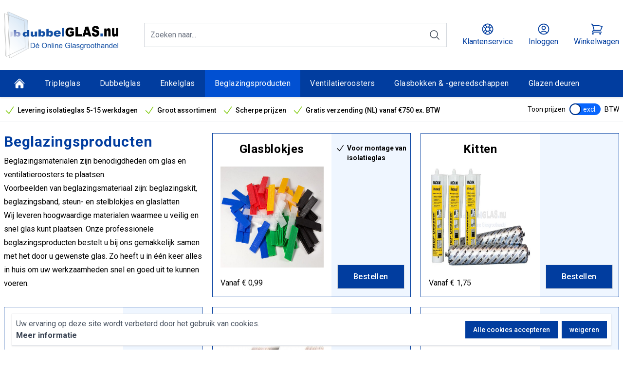

--- FILE ---
content_type: text/html; charset=UTF-8
request_url: https://dubbelglas.nu/beglazingsproducten
body_size: 22051
content:
<!DOCTYPE html>
<html lang="nl">
<head>
    <meta charset="utf-8"/>
    <meta name="viewport"
          content="width=device-width, initial-scale=1.0, minimum-scale=1.0"/>
    <meta name="csrf-token" content="TWcDqMFQPpFyDR54OvefBPTmbaSyWt9HXanqAMht"/>

    <!-- Google Tag Manager --><!-- from 'welcome...' -->
        <script type="text/javascript">
      function TaxToggleDisplay() {
        return {
          tax: localStorage.getItem('tax-toggle') === '1',
        }
      }
    </script>
    <script type="text/javascript">
        function modal() {
            return {
                show: false,
                scrollbarHiddenClass: 'compensate-for-scrollbar',
                scrollbarStyleElement: 'modal-style-noscroll',
                open: function () {
                    if(! this.show) {
                        this.show = true;
                        // this.hideBodyScrollbar();
                        this.$dispatch('modal-opened');
                    }
                },
                close: function () {
                    if(this.show) {
                        this.show = false;
                        // this.revealBodyScrollbar();
                        this.$dispatch('modal-closed');
                    }
                },

                
                tryOpen: function (dynamic, origin) {
                    if (dynamic === origin) {
                        this.open();
                    }
                },

                /**
                 * Hide vertical page scrollbar and adjust right padding value of `body` element to prevent content from shifting
                 * (otherwise the `body` element may become wider and the content may expand horizontally).
                 */
                hideBodyScrollbar: function () {

                    let $style = document.getElementById(this.scrollbarStyleElement);

                    if ($style) {
                        return;
                    }

                    const scrollbarWidth = window.innerWidth - document.documentElement.getBoundingClientRect().width;

                    if (scrollbarWidth > 0) {
                        $style = document.createElement('style');

                        $style.id = this.scrollbarStyleElement;
                        $style.type = 'text/css';
                        $style.innerHTML = '.' + this.scrollbarHiddenClass + ' {padding-right: ${scrollbarWidth}px;}';

                        document.getElementsByTagName('head')[0].appendChild($style);

                        document.body.classList.add(this.scrollbarHiddenClass);
                    }
                },
                /**
                 * Stop hiding vertical page scrollbar
                 */
                revealBodyScrollbar: function () {
                    document.body.classList.remove(this.scrollbarHiddenClass);

                    const el = document.getElementById(this.scrollbarStyleElement);

                    if (el) {
                        el.remove();
                    }
                }

            };
        }
    </script>
    <script>
        function ItemAddedGA() {
            return {
                fire: function(google_event) {
                    gtag("event", "add_to_cart", google_event);
                }
            }
        }
    </script>
    <script type="text/javascript">

        function cookieConsent() {

            return {
                value: 1,
                domain: 'dubbelglas.nu',
                consented: false,

                consentCookie(consent) {
                    if (consent === true) {
                        window.gConsent('update', 'granted');
                        this.setCookie('ga_consent', 1);
                    } else if (consent === false) {
                        this.setCookie('ga_consent', 0);
                    }

                    // get the user's client id
                    window.gtag('get', 'G-ZY6Y6PFV07', 'client_id', (client_id_value) => {
                        this.setCookie('ga_cid', client_id_value);
                    });

                    this.consented = true;
                },

                cookieExists(name) {
                    return (document.cookie.split('; ').indexOf(name + '=') !== -1);
                },

                setCookie(name, value) {
                    const date = new Date();
                    date.setTime(date.getTime() + (63072000000));
                    document.cookie = name + '=' + value
                        + ';expires=' + date.toUTCString()
                        + ';domain=' + this.domain
                        + ';path=/'
                        + ';samesite=lax';
                },
            }
        }
    </script>
<script type="text/javascript">
    function searchInput() {
        return {
            search: '',
            search_results_open: false,
            showResults() {
                this.search_results_open = true;
                this.$el.dispatchEvent(new CustomEvent('search-open', { bubbles: true }));
            },
            hideResults() {
                this.search_results_open = false;
                this.$el.dispatchEvent(new CustomEvent('search-closed', { bubbles: true }));
            },
        };
    }
</script>
    <script>
        function uspSlideshow() {
            return {
                title: 'Onze unieke verkoopargumenten',
                state: {
                    moving: false,
                    currentSlide: 0,
                    looping: false,
                    order: [],
                    nextSlideDirection: '',
                },
                autoplayTimer: null,
                attributes: {
                    direction: 'right-left',
                    duration: 1000,
                    timer: 4000,
                },
                slides: [],
                start: function () {
                  let slides = [{"id":1,"name":"Levering isolatieglas 5-15 werkdagen","link":null,"show_from":null,"show_until":null,"created_at":"2022-10-07T15:20:17.000000Z","updated_at":"2023-12-05T12:55:04.000000Z"},{"id":2,"name":"Groot assortiment","link":null,"show_from":null,"show_until":null,"created_at":"2022-10-07T15:20:17.000000Z","updated_at":"2022-10-07T15:20:17.000000Z"},{"id":3,"name":"Scherpe prijzen","link":null,"show_from":null,"show_until":null,"created_at":"2022-10-07T15:20:17.000000Z","updated_at":"2022-10-07T15:20:17.000000Z"},{"id":4,"name":"Gratis verzending (NL) vanaf \u20ac750 ex. BTW","link":"https:\/\/dubbelglas.nu\/klantenservice\/bezorgen-en-afhalen","show_from":null,"show_until":null,"created_at":"2022-10-07T15:20:17.000000Z","updated_at":"2025-06-03T14:00:45.000000Z"},{"id":5,"name":"Bouwvak geopend! \u00d3\u00f3k snelle leveringen tijdens de vakantieperiode","link":null,"show_from":null,"show_until":null,"created_at":"2024-06-20T16:01:15.000000Z","updated_at":"2024-07-15T18:34:42.000000Z"}];

                    this.slides = slides.map((slide, index) => {
                        slide.id = index + Date.now();
                        return slide;
                    });

                    // Cache the original order so that we can reorder on transition (to skip inbetween slides)
                    this.state.order = this.slides.map((slide) => slide.id);
                    const newSlideOrder = this.slides.filter((slide) => this.current.id != slide.id);
                    newSlideOrder.unshift(this.current);
                    this.slides = newSlideOrder;

                    // Start the autoslide
                    this.attributes.timer && this.autoPlay();
                },
                get current() {
                    return this.slides.find((slide) => slide.id == this.state.order[this.state.currentSlide]);
                },
                get previousSlide() {
                    return this.state.currentSlide - 1 > -1 ? this.state.currentSlide - 1 : this.state.currentSlide;
                },
                get nextSlide() {
                    return this.state.currentSlide + 1 < this.slides.length ? this.state.currentSlide + 1 : this.state.currentSlide;
                },
                updateCurrent(nextSlide) {
                    if (nextSlide == this.state.currentSlide) return;
                    if (this.state.moving) return;
                    this.state.moving = true;

                    const next = this.slides.find((slide) => slide.id == this.state.order[nextSlide]);

                    // Reorder the slides for a smoother transition
                    const newSlideOrder = this.slides.filter((slide) => {
                        return ![this.current.id, this.state.order[nextSlide]].includes(slide.id);
                    });

                    const activeSlides = [this.current, next];
                    this.state.nextSlideDirection = nextSlide > this.state.currentSlide ? 'right-to-left' : 'left-to-right';

                    newSlideOrder.unshift(...(this.state.nextSlideDirection == 'right-to-left' ? activeSlides : activeSlides.reverse()));
                    this.slides = newSlideOrder;
                    this.state.currentSlide = nextSlide;
                    setTimeout(() => {
                        this.state.moving = false;
                        // TODO: possibly a better check to determine whether autoplay should resume
                        this.attributes.timer && !this.autoplayTimer && this.autoPlay();
                    }, this.attributes.duration);
                },
                transitions(state, $dispatch) {
                    const rightToLeft = this.state.nextSlideDirection === 'right-to-left';
                    switch (state) {
                        case 'enter':
                            return `transition-all duration-${this.attributes.duration}`;
                        case 'enter-start':
                            return rightToLeft ? 'translate-x-full' : '-translate-x-full';
                        case 'enter-end':
                            return 'translate-x-0';
                        case 'leave':
                            return `absolute top-0 transition-all duration-${this.attributes.duration}`;
                        case 'leave-start':
                            return 'translate-x-0';
                        case 'leave-end':
                            return rightToLeft ? '-translate-x-full' : 'translate-x-full';
                    }
                },
                autoPlay() {
                    this.loop = () => {
                        const next = this.state.currentSlide === this.slides.length - 1 ? 0 : this.state.currentSlide + 1;
                        this.updateCurrent(this.state.looping ? next : this.currentSlide);
                        this.autoplayTimer = setTimeout(() => {
                            requestAnimationFrame(this.loop);
                        }, this.attributes.timer + this.attributes.duration);
                    };
                    this.autoplayTimer = setTimeout(() => {
                        this.state.looping = true;
                        requestAnimationFrame(this.loop);
                    }, this.attributes.timer);
                },
                stopAutoplay() {
                    clearTimeout(this.autoplayTimer);
                    this.autoplayTimer = null;
                },
            };
        }
    </script>
        <script type="text/javascript">
        function TaxToggle() {
            return {
                tax: localStorage.getItem('tax-toggle') === '1',
                init() {
                    if(_.isNull(localStorage.getItem('tax-toggle'))) {
                        localStorage.setItem('tax-toggle', 0);
                    }

                    // Forceer Livewire recalc bij toggle init
                    window.addEventListener('tax-toggle', () => {
                        Livewire.emit('recalculate');
                    });
                },
                toggle() {
                    this.tax = !this.tax;
                    localStorage.setItem('tax-toggle', this.tax ? '1' : '0');
                    this.$el.dispatchEvent(new CustomEvent('tax-toggle', { bubbles: true }));
                }
            }
        }
    </script>
    <script type="text/javascript">
        function slideout_nav() {
            return {
                open: false,
                usedKeyboard: false,
                init() {
                    this.$watch('open', value => {
                        value && this.$refs.closeButton.focus()
                        this.toggleOverlay()
                    })
                    this.toggleOverlay()
                },
                toggleOverlay() {
                    document.body.classList[this.open ? 'add' : 'remove']('h-screen', 'overflow-hidden')
                }
            }
        }
    </script>
    <!-- End Google Tag Manager -->

    <!-- Site title + SEO -->
    <title>Beglazingsproducten kopen? - Dubbelglas.nu</title>
<meta name="description" content="Beglazingsmaterialen zijn benodigdheden om glas en ventilatieroosters te plaatsen.&nbsp;Voorbeelden van beglazingsmateriaal zijn: beglazingskit, beglazingsband, steun- en stelblokjes en glaslattenWij leveren hoogwaardige materialen waarmee u veilig en snel glas kunt plaatsen. Onze professionele beglazingsproducten bestelt u bij ons gemakkelijk samen met het door u gewenste glas. Zo heeft u in één keer alles in huis om uw werkzaamheden snel en goed uit te kunnen voeren.&nbsp;">
<meta name="keywords" content="dubbel, glas, isolatieglas, bestellen, HR++, triple, gelaagd, spiegel, ventilatierooster, bezorgen">
<meta name="author" content="Dubbelglas.nu B.V.">
<meta name="copyright" content="Dubbelglas.nu B.V.">
<meta name="HandheldFriendly" content="true">
<meta name="MobileOptimized" content="320">
<meta http-equiv="X-UA-Compatible" content="ie=edge">
<link rel="canonical" href="https://dubbelglas.nu/beglazingsproducten">
<meta name="robots" content="index,follow">
<meta property="og:locale" content="nl">
<meta property="og:title" content="Beglazingsproducten kopen?">
<meta property="og:description" content="Beglazingsmaterialen zijn benodigdheden om glas en ventilatieroosters te plaatsen.&nbsp;Voorbeelden van beglazingsmateriaal zijn: beglazingskit, beglazingsband, steun- en stelblokjes en glaslattenWij leveren hoogwaardige materialen waarmee u veilig en snel glas kunt plaatsen. Onze professionele beglazingsproducten bestelt u bij ons gemakkelijk samen met het door u gewenste glas. Zo heeft u in één keer alles in huis om uw werkzaamheden snel en goed uit te kunnen voeren.&nbsp;">
<meta property="og:url" content="https://dubbelglas.nu/beglazingsproducten">
<meta property="og:type" content="website">
<meta property="og:site_name" content="Dubbelglas.nu">
<meta property="og:image" content="https://dubbelglas.nu/media/7a038b6820f5f6f4f1698c03506e6a6d/conversions/5922e363b2f8c022978e09a74488959a-watermark.jpg">

<meta name="twitter:title" content="Beglazingsproducten kopen?">
<meta name="twitter:description" content="Beglazingsmaterialen zijn benodigdheden om glas en ventilatieroosters te plaatsen.&nbsp;Voorbeelden van beglazingsmateriaal zijn: beglazingskit, beglazingsband, steun- en stelblokjes en glaslattenWij leveren hoogwaardige materialen waarmee u veilig en snel glas kunt plaatsen. Onze professionele beglazingsproducten bestelt u bij ons gemakkelijk samen met het door u gewenste glas. Zo heeft u in één keer alles in huis om uw werkzaamheden snel en goed uit te kunnen voeren.&nbsp;">
<meta name="twitter:image0" content="https://dubbelglas.nu/media/7a038b6820f5f6f4f1698c03506e6a6d/conversions/5922e363b2f8c022978e09a74488959a-watermark.jpg">
<script type="application/ld+json">{"@context":"https://schema.org","@type":"WebPage","name":"Dubbelglas.nu","description":"Glas bestel je gemakkelijk en snel bij Dubbelglas.nu. Groothandel in isolatieglas HR++, triple glas, ventilatieroosters, spiegels en enkelglas. Glas levering al vanaf 3 werkdagen!","url":"https://dubbelglas.nu/beglazingsproducten","image":"https://dubbelglas.nu/storage/logo/website.png"}</script><script type="application/ld+json">{"@context":"https://schema.org","@type":"Organization","name":"Dubbelglas.nu","description":"Glas bestel je gemakkelijk en snel bij Dubbelglas.nu. Groothandel in isolatieglas HR++, triple glas, ventilatieroosters, spiegels en enkelglas. Glas levering al vanaf 3 werkdagen!","url":"https://dubbelglas.nu","image":"https://dubbelglas.nu/storage/logo/website.png","logo":"https://dubbelglas.nu/storage/logo/website.png"}</script><script type="application/ld+json">{"@context":"https://schema.org","@type":"WebSite","name":"Dubbelglas.nu","description":"Glas bestel je gemakkelijk en snel bij Dubbelglas.nu. Groothandel in isolatieglas HR++, triple glas, ventilatieroosters, spiegels en enkelglas. Glas levering al vanaf 3 werkdagen!","url":"https://dubbelglas.nu","image":"https://dubbelglas.nu/storage/logo/website.png","potentialAction":{"@type":"SearchAction","target":{"@type":"EntryPoint","urlTemplate":"https://dubbelglas.nu/zoeken?query={search_term_string}"},"query-input":"required name=search_term_string"}}</script><script type="application/ld+json">{"@context":"https://schema.org","@type":"localBusiness","name":"Beglazingsproducten kopen?","description":"Beglazingsmaterialen zijn benodigdheden om glas en ventilatieroosters te plaatsen.&nbsp;Voorbeelden van beglazingsmateriaal zijn: beglazingskit, beglazingsband, steun- en stelblokjes en glaslattenWij leveren hoogwaardige materialen waarmee u veilig en snel glas kunt plaatsen. Onze professionele beglazingsproducten bestelt u bij ons gemakkelijk samen met het door u gewenste glas. Zo heeft u in één keer alles in huis om uw werkzaamheden snel en goed uit te kunnen voeren.&nbsp;","url":"https://dubbelglas.nu","image":["https://dubbelglas.nu/storage/logo/website.png","https://dubbelglas.nu/media/7a038b6820f5f6f4f1698c03506e6a6d/conversions/5922e363b2f8c022978e09a74488959a-watermark.jpg"],"address":{"@type":"PostalAddress","streetAddress":"Industrieweg 18","addressLocality":"Bedum","addressRegion":"GR","postalCode":"9781 AC","addressCountry":"NL"},"telephone":"085 902 0918","openingHoursSpecification":[{"@type":"OpeningHoursSpecification","dayOfWeek":"Monday","opens":"09:00","closes":"18:00"},{"@type":"OpeningHoursSpecification","dayOfWeek":"Tuesday","opens":"09:00","closes":"18:00"},{"@type":"OpeningHoursSpecification","dayOfWeek":"Wednesday","opens":"09:00","closes":"18:00"},{"@type":"OpeningHoursSpecification","dayOfWeek":"Thursday","opens":"09:00","closes":"18:00"},{"@type":"OpeningHoursSpecification","dayOfWeek":"Friday","opens":"09:00","closes":"18:00"},{"@type":"OpeningHoursSpecification","dayOfWeek":"Saturday","opens":"09:00","closes":"17:00"}]}</script>

    <!-- Favicon -->
    <link rel="apple-touch-icon" sizes="180x180" href="https://dubbelglas.nu/storage/favicon/apple-touch-icon.png" />
<link rel="icon" type="image/png" sizes="32x32" href="https://dubbelglas.nu/storage/favicon/favicon-32x32.png" />
<link rel="icon" type="image/png" sizes="16x16" href="https://dubbelglas.nu/storage/favicon/favicon-16x16.png" />
<link rel="manifest" href="https://dubbelglas.nu/storage/favicon/site.webmanifest" />
<link rel="mask-icon" href="https://dubbelglas.nu/storage/favicon/safari-pinned-tab.svg" color="#013d9f" />
<link rel="shortcut icon" href="https://dubbelglas.nu/storage/favicon/favicon.ico" />
<meta name="apple-mobile-web-app-title" content="Dubbelglas.nu" />
<meta name="application-name" content="Dubbelglas.nu" />
<meta name="msapplication-TileColor" content="#1b5aa6" />
<meta name="msapplication-config" content="https://dubbelglas.nu/storage/favicon/browserconfig.xml" />
<meta name="theme-color" content="#ffffff" />

    <!-- Fonts -->
    <link rel="preconnect" href="https://fonts.googleapis.com">
<link rel="dns-prefetch" href="https://fonts.googleapis.com">
<link rel="preconnect" href="https://fonts.gstatic.com" crossorigin>
<link rel="dns-prefetch" href="https://fonts.gstatic.com">
<link
    href="https://fonts.googleapis.com/css2?family=Roboto:ital,wght@0,100;0,300;0,400;0,500;0,700;0,900;1,100;1,300;1,400;1,500;1,700;1,900&display=swap"
    rel="stylesheet"
/>

    <!-- Styles -->
    <link rel="stylesheet" href="/css/app.css?id=1766b6da7b144423a237194e4b25b4a5"/>

    <!-- Scripts -->
    <script src="/js/app.js?id=b49587598c3063742c355e4b7c4bd15f" defer></script>

    <link rel="preconnect" href="https://www.googletagmanager.com"/>
    <!-- Global site tag (gtag.js) - Google Analytics -->
    <script async
            src="https://www.googletagmanager.com/gtag/js?id=G-ZY6Y6PFV07"></script>
    <script>
        //gConsent('default', 'denied');
        window.dataLayer = window.dataLayer || [];
        window.gtag = function () {
            dataLayer.push(arguments);
        }

        window.gConsent = function (mode, val) {
            window.gtag('consent', mode, {
                'ad_storage': val,
                'ad_user_data': val,
                'ad_personalization': val,
                'analytics_storage': val
            })
        }

        if (false) {
            window.gConsent('default', 'granted');
        } else {
            window.gConsent('default', 'denied');
        }

        window.gtag('js', new Date());

        //initialize the gtag below the consent check so there is no data sent without having consent be established
        window.gtag('config', 'G-ZY6Y6PFV07');


    </script>
    <script type="text/javascript">
    (function(c,l,a,r,i,t,y){
        c[a]=c[a]||function(){(c[a].q=c[a].q||[]).push(arguments)};
        t=l.createElement(r);t.async=1;t.src="https://www.clarity.ms/tag/"+i;
        y=l.getElementsByTagName(r)[0];y.parentNode.insertBefore(t,y);
    })(window, document, "clarity", "script", "m25rw0avdv");
</script>

    <style >[wire\:loading], [wire\:loading\.delay], [wire\:loading\.inline-block], [wire\:loading\.inline], [wire\:loading\.block], [wire\:loading\.flex], [wire\:loading\.table], [wire\:loading\.grid], [wire\:loading\.inline-flex] {display: none;}[wire\:loading\.delay\.shortest], [wire\:loading\.delay\.shorter], [wire\:loading\.delay\.short], [wire\:loading\.delay\.long], [wire\:loading\.delay\.longer], [wire\:loading\.delay\.longest] {display:none;}[wire\:offline] {display: none;}[wire\:dirty]:not(textarea):not(input):not(select) {display: none;}input:-webkit-autofill, select:-webkit-autofill, textarea:-webkit-autofill {animation-duration: 50000s;animation-name: livewireautofill;}@keyframes livewireautofill { from {} }</style>

    <!-- TrustBox script -->
<script type="text/javascript" src="//widget.trustpilot.com/bootstrap/v5/tp.widget.bootstrap.min.js" async></script>
</head>
<body class="font-sans antialiased">

<!-- Google Tag Manager (noscript) --><!-- from 'welcome...' -->
<!-- End Google Tag Manager (noscript) -->


<div class="flex min-h-screen flex-col bg-white">

            
            <!-- Header -->
            <header class="border-b border-gray-100 bg-white shadow">
    <div class="mx-auto max-w-7xl px-2">
        <!-- Navigation top section -->
        <div class="mt-3 flex flex-col justify-between md:my-6 md:flex-row md:items-center md:space-x-8">
            <div class="flex justify-between sm:pl-3 md:flex-none xl:pl-0">
                <!-- Application Logo -->
                <a href="https://dubbelglas.nu" class="ml-2 h-14 flex-1 reinier:w-64 md:ml-0 md:h-24">
                    <img src="https://dubbelglas.nu/storage/logo/website.png" class="h-full object-contain" alt="logo"/>
                </a>

                <!-- Small screen: buttons right -->
                <div class="ml-1 flex items-center justify-between space-x-4 pr-0 sm:pr-3 md:ml-0 md:hidden">
                    <a class="text-primary-500 hover:underline hover:text-primary-700 flex flex-col items-center hidden xs:inline-flex" title="Mijn account" href="https://dubbelglas.nu/account"><div class="relative">
    <svg class="h-7 w-7" xmlns="http://www.w3.org/2000/svg" fill="none" viewBox="0 0 24 24" stroke-width="1.5" stroke="currentColor" aria-hidden="true" data-slot="icon">
  <path stroke-linecap="round" stroke-linejoin="round" d="M17.982 18.725A7.488 7.488 0 0 0 12 15.75a7.488 7.488 0 0 0-5.982 2.975m11.963 0a9 9 0 1 0-11.963 0m11.963 0A8.966 8.966 0 0 1 12 21a8.966 8.966 0 0 1-5.982-2.275M15 9.75a3 3 0 1 1-6 0 3 3 0 0 1 6 0Z"/>
</svg>    </div></a>

                    <a class="text-primary-500 hover:underline hover:text-primary-700 flex flex-col items-center" title="Naar mijn winkelwagen" href="https://dubbelglas.nu/winkelwagen"><div class="relative">
    <svg class="h-7 w-7" xmlns="http://www.w3.org/2000/svg" fill="none" viewBox="0 0 24 24" stroke-width="1.5" stroke="currentColor" aria-hidden="true" data-slot="icon">
  <path stroke-linecap="round" stroke-linejoin="round" d="M2.25 3h1.386c.51 0 .955.343 1.087.835l.383 1.437M7.5 14.25a3 3 0 0 0-3 3h15.75m-12.75-3h11.218c1.121-2.3 2.1-4.684 2.924-7.138a60.114 60.114 0 0 0-16.536-1.84M7.5 14.25 5.106 5.272M6 20.25a.75.75 0 1 1-1.5 0 .75.75 0 0 1 1.5 0Zm12.75 0a.75.75 0 1 1-1.5 0 .75.75 0 0 1 1.5 0Z"/>
</svg>    <span class="absolute top-0 right-0 inline-flex items-center justify-center px-1.5 py-1 text-xs font-bold leading-none text-white translate-x-1/2 -translate-y-1/2 bg-green-500 rounded-full" x-data="{ itemcount: '0' }" @cart-itemcount-updated.window="itemcount = $event.detail.count" x-text="itemcount" x-show="itemcount > 0" x-cloak="x-cloak">
    
</span>
</div></a>

                    <a href="#" class="leading-5 text-primary-500
hover:bg-primary-500 hover:border-primary-500 block border border-primary-500 focus:ring focus:ring-primary-300
bg-transparent px-4 py-2 text-center font-medium tracking-wide transition hover:text-white disabled:opacity-25" x-data="{}" @click="$dispatch('open-nav', { open: true })">
    <svg class="h-6 w-6" xmlns="http://www.w3.org/2000/svg" fill="none" viewBox="0 0 24 24" stroke-width="1.5" stroke="currentColor" aria-hidden="true" data-slot="icon">
  <path stroke-linecap="round" stroke-linejoin="round" d="M3.75 6.75h16.5M3.75 12h16.5m-16.5 5.25h16.5"/>
</svg>
</a>
                </div>
            </div>

            <!-- Search bar -->
            <div class="flex-1">
                <div wire:id="P6sIFQOZ08KetxhknufL" wire:initial-data="{&quot;fingerprint&quot;:{&quot;id&quot;:&quot;P6sIFQOZ08KetxhknufL&quot;,&quot;name&quot;:&quot;search&quot;,&quot;locale&quot;:&quot;nl&quot;,&quot;path&quot;:&quot;beglazingsproducten&quot;,&quot;method&quot;:&quot;GET&quot;,&quot;v&quot;:&quot;acj&quot;},&quot;effects&quot;:{&quot;listeners&quot;:[]},&quot;serverMemo&quot;:{&quot;children&quot;:[],&quot;errors&quot;:[],&quot;htmlHash&quot;:&quot;0ebf44bd&quot;,&quot;data&quot;:{&quot;query&quot;:&quot;&quot;,&quot;suggestionTitle&quot;:&quot;Populaire zoektermen&quot;,&quot;suggestions&quot;:[&quot;Veiligheidsglas&quot;,&quot;matglas&quot;,&quot;Triple&quot;,&quot;Spiegel&quot;,&quot;Figuurglas&quot;],&quot;error&quot;:false,&quot;link_clicked&quot;:false,&quot;search_was_hit&quot;:false,&quot;currentUrl&quot;:&quot;https:\/\/dubbelglas.nu\/beglazingsproducten&quot;},&quot;dataMeta&quot;:{&quot;collections&quot;:[&quot;suggestions&quot;]},&quot;checksum&quot;:&quot;b5e9ab5ef4a023af7f9385e3b451ffafd8df0070a2639902f73851e5bb81a634&quot;}}" class="w-full text-gray-600" x-data="searchInput()" @click.outside="hideResults()" @keyup.escape="hideResults()">
    <div class="relative">
        <!-- Full screen input -->
        <div class="hidden md:flex">
            <input
                class="w-full border border-gray-300 p-3 pr-14 outline-none transition-all focus:border-gray-300 focus:ring-0"
                type="search"
                wire:model.defer="query"
                wire:keyup.debounce.500ms="search"
                name="search"
                x-model="search"
                @keyup="showResults()"
                @click="showResults()"
                placeholder="Zoeken naar..."
                autocomplete="off"
            />
            <button
                wire:click="search(true)"
                type="button"
                @click="showResults()"
                class="absolute right-0 top-0 border border-transparent p-3 hover:text-gray-600"
            >
                <svg class="h-6 w-6 fill-current text-gray-600" xmlns="http://www.w3.org/2000/svg" viewBox="0 0 24 24" fill="currentColor" aria-hidden="true" data-slot="icon">
  <path fill-rule="evenodd" d="M10.5 3.75a6.75 6.75 0 1 0 0 13.5 6.75 6.75 0 0 0 0-13.5ZM2.25 10.5a8.25 8.25 0 1 1 14.59 5.28l4.69 4.69a.75.75 0 1 1-1.06 1.06l-4.69-4.69A8.25 8.25 0 0 1 2.25 10.5Z" clip-rule="evenodd"/>
</svg>            </button>
        </div>

        <!-- Responsive input -->
        <div
            class="-mx-2 mt-5 flex bg-primary-500 px-2 py-3 md:hidden"
            x-transition:enter="ease-out duration-300"
            x-transition:enter-start="opacity-0 scale-50"
            x-transition:enter-end="opacity-100 scale-100"
            x-transition:leave="ease-in duration-200"
            x-transition:leave-start="opacity-100 scale-100"
            x-transition:leave-end="opacity-0 scale-50"
        >
            <input
                class="w-full border border-gray-300 px-3 sm:px-5 py-1.5 pr-14 outline-none focus:border-gray-300 focus:ring-0"
                type="search"
                wire:model.defer="query"
                wire:keyup.debounce.500ms="search"
                name="search"
                x-model="search"
                @keyup="showResults()"
                @click="showResults()"
                placeholder="Zoeken naar..."
                autocomplete="off"
            />
            <button
                wire:click="search(true)"
                type="button"
                @click="showResults()"
                class="absolute right-0 sm:right-1.5 top-1.5 border border-transparent p-3 hover:text-gray-600"
            >
                <svg class="h-6 w-6 fill-current text-gray-600" xmlns="http://www.w3.org/2000/svg" viewBox="0 0 24 24" fill="currentColor" aria-hidden="true" data-slot="icon">
  <path fill-rule="evenodd" d="M10.5 3.75a6.75 6.75 0 1 0 0 13.5 6.75 6.75 0 0 0 0-13.5ZM2.25 10.5a8.25 8.25 0 1 1 14.59 5.28l4.69 4.69a.75.75 0 1 1-1.06 1.06l-4.69-4.69A8.25 8.25 0 0 1 2.25 10.5Z" clip-rule="evenodd"/>
</svg>            </button>
        </div>

        <!-- Search results -->
        <div
            id="search-results"
            class="absolute z-40 -mt-3 w-full origin-top-left border border-gray-300 bg-white p-4 shadow-lg md:mt-0"
            x-cloak
            x-show="search_results_open"
        >
            <div class="flex flex-col">
                <div wire:loading.flex wire:target="search" class="italic">
                    <div class="mr-2">
    <svg class="animate-spin h-5 w-5" xmlns="http://www.w3.org/2000/svg" viewBox="0 0 16 16" fill="currentColor"><path fill-rule="evenodd" clip-rule="evenodd" d="M13.917 7A6.002 6.002 0 0 0 2.083 7H1.071a7.002 7.002 0 0 1 13.858 0h-1.012z"/></svg></div>
                    Zoeken...
                </div>
                <div class="flex flex-col" wire:loading.remove wire:target="search">
                                                                        
                            <h3 class="font-semibold text-xl tracking-wide mb-2"> Populaire zoektermen</h3>
                                                            <div class="w-full p-1 hover:bg-blue-50 cursor-pointer" @click="search = 'Veiligheidsglas'; $wire.set('query', 'Veiligheidsglas'); $wire.search(true);"> Veiligheidsglas </div>
                                                            <div class="w-full p-1 hover:bg-blue-50 cursor-pointer" @click="search = 'matglas'; $wire.set('query', 'matglas'); $wire.search(true);"> matglas </div>
                                                            <div class="w-full p-1 hover:bg-blue-50 cursor-pointer" @click="search = 'Triple'; $wire.set('query', 'Triple'); $wire.search(true);"> Triple </div>
                                                            <div class="w-full p-1 hover:bg-blue-50 cursor-pointer" @click="search = 'Spiegel'; $wire.set('query', 'Spiegel'); $wire.search(true);"> Spiegel </div>
                                                            <div class="w-full p-1 hover:bg-blue-50 cursor-pointer" @click="search = 'Figuurglas'; $wire.set('query', 'Figuurglas'); $wire.search(true);"> Figuurglas </div>
                                                                                        </div>
            </div>
        </div>
    </div>
</div>


<!-- Livewire Component wire-end:P6sIFQOZ08KetxhknufL -->            </div>

            <!-- Links -->
            <div
                class="relative hidden items-center space-x-8 lg:flex"
                x-data="{ searching: false }"
                x-show="!searching"
                @search-open.window="searching = true"
                @search-closed.window="searching = false"
            >
                
                <a class="text-primary-500 hover:underline hover:text-primary-700 flex flex-col items-center" href="https://dubbelglas.nu/klantenservice"><svg class="h-7 w-7" xmlns="http://www.w3.org/2000/svg" fill="none" viewBox="0 0 24 24" stroke-width="1.5" stroke="currentColor" aria-hidden="true" data-slot="icon">
  <path stroke-linecap="round" stroke-linejoin="round" d="M16.712 4.33a9.027 9.027 0 0 1 1.652 1.306c.51.51.944 1.064 1.306 1.652M16.712 4.33l-3.448 4.138m3.448-4.138a9.014 9.014 0 0 0-9.424 0M19.67 7.288l-4.138 3.448m4.138-3.448a9.014 9.014 0 0 1 0 9.424m-4.138-5.976a3.736 3.736 0 0 0-.88-1.388 3.737 3.737 0 0 0-1.388-.88m2.268 2.268a3.765 3.765 0 0 1 0 2.528m-2.268-4.796a3.765 3.765 0 0 0-2.528 0m4.796 4.796c-.181.506-.475.982-.88 1.388a3.736 3.736 0 0 1-1.388.88m2.268-2.268 4.138 3.448m0 0a9.027 9.027 0 0 1-1.306 1.652c-.51.51-1.064.944-1.652 1.306m0 0-3.448-4.138m3.448 4.138a9.014 9.014 0 0 1-9.424 0m5.976-4.138a3.765 3.765 0 0 1-2.528 0m0 0a3.736 3.736 0 0 1-1.388-.88 3.737 3.737 0 0 1-.88-1.388m2.268 2.268L7.288 19.67m0 0a9.024 9.024 0 0 1-1.652-1.306 9.027 9.027 0 0 1-1.306-1.652m0 0 4.138-3.448M4.33 16.712a9.014 9.014 0 0 1 0-9.424m4.138 5.976a3.765 3.765 0 0 1 0-2.528m0 0c.181-.506.475-.982.88-1.388a3.736 3.736 0 0 1 1.388-.88m-2.268 2.268L4.33 7.288m6.406 1.18L7.288 4.33m0 0a9.024 9.024 0 0 0-1.652 1.306A9.025 9.025 0 0 0 4.33 7.288"/>
</svg>                    <span>Klantenservice</span></a>

                <a class="text-primary-500 hover:underline hover:text-primary-700 flex flex-col items-center" title="Mijn account" href="https://dubbelglas.nu/account"><div class="relative">
    <svg class="h-7 w-7" xmlns="http://www.w3.org/2000/svg" fill="none" viewBox="0 0 24 24" stroke-width="1.5" stroke="currentColor" aria-hidden="true" data-slot="icon">
  <path stroke-linecap="round" stroke-linejoin="round" d="M17.982 18.725A7.488 7.488 0 0 0 12 15.75a7.488 7.488 0 0 0-5.982 2.975m11.963 0a9 9 0 1 0-11.963 0m11.963 0A8.966 8.966 0 0 1 12 21a8.966 8.966 0 0 1-5.982-2.275M15 9.75a3 3 0 1 1-6 0 3 3 0 0 1 6 0Z"/>
</svg>    </div>
    <span>Inloggen</span></a>
            </div>

            <!-- Cart button -->
            <div class="hidden sm:pr-3 md:flex xl:pr-0">
                <a class="text-primary-500 hover:underline hover:text-primary-700 flex flex-col items-center md:mr-2 lg:mr-0 lg:hidden" title="Mijn account" href="https://dubbelglas.nu/account"><div class="relative">
    <svg class="h-7 w-7" xmlns="http://www.w3.org/2000/svg" fill="none" viewBox="0 0 24 24" stroke-width="1.5" stroke="currentColor" aria-hidden="true" data-slot="icon">
  <path stroke-linecap="round" stroke-linejoin="round" d="M17.982 18.725A7.488 7.488 0 0 0 12 15.75a7.488 7.488 0 0 0-5.982 2.975m11.963 0a9 9 0 1 0-11.963 0m11.963 0A8.966 8.966 0 0 1 12 21a8.966 8.966 0 0 1-5.982-2.275M15 9.75a3 3 0 1 1-6 0 3 3 0 0 1 6 0Z"/>
</svg>    </div>
    <span>Inloggen</span></a>

                <a class="text-primary-500 hover:underline hover:text-primary-700 flex flex-col items-center" title="Naar mijn winkelwagen" href="https://dubbelglas.nu/winkelwagen"><div class="relative">
    <svg class="h-7 w-7" xmlns="http://www.w3.org/2000/svg" fill="none" viewBox="0 0 24 24" stroke-width="1.5" stroke="currentColor" aria-hidden="true" data-slot="icon">
  <path stroke-linecap="round" stroke-linejoin="round" d="M2.25 3h1.386c.51 0 .955.343 1.087.835l.383 1.437M7.5 14.25a3 3 0 0 0-3 3h15.75m-12.75-3h11.218c1.121-2.3 2.1-4.684 2.924-7.138a60.114 60.114 0 0 0-16.536-1.84M7.5 14.25 5.106 5.272M6 20.25a.75.75 0 1 1-1.5 0 .75.75 0 0 1 1.5 0Zm12.75 0a.75.75 0 1 1-1.5 0 .75.75 0 0 1 1.5 0Z"/>
</svg>    <span class="absolute top-0 right-0 inline-flex items-center justify-center px-1.5 py-1 text-xs font-bold leading-none text-white translate-x-1/2 -translate-y-1/2 bg-green-500 rounded-full" x-data="{ itemcount: '0' }" @cart-itemcount-updated.window="itemcount = $event.detail.count" x-text="itemcount" x-show="itemcount > 0" x-cloak="x-cloak">
    
</span>
</div>
    <span>Winkelwagen</span></a>
            </div>
        </div>
    </div>

    <!-- Navigation -->
    <nav class="hidden bg-primary-500 md:block">
    <div class="mx-auto flex h-full max-w-7xl justify-between px-2 sm:px-5 xl:px-2">
        <div class="flex flex-wrap items-center">
            <a class="flex items-center justify-center text-white py-4 px-5 tracking-wide whitespace-nowrap outline-none transition-all hover:bg-primary-400" href="https://dubbelglas.nu">
    <svg class="h-6 w-6" xmlns="http://www.w3.org/2000/svg" viewBox="0 0 24 24" fill="currentColor" aria-hidden="true" data-slot="icon">
  <path d="M11.47 3.841a.75.75 0 0 1 1.06 0l8.69 8.69a.75.75 0 1 0 1.06-1.061l-8.689-8.69a2.25 2.25 0 0 0-3.182 0l-8.69 8.69a.75.75 0 1 0 1.061 1.06l8.69-8.689Z"/>
  <path d="m12 5.432 8.159 8.159c.03.03.06.058.091.086v6.198c0 1.035-.84 1.875-1.875 1.875H15a.75.75 0 0 1-.75-.75v-4.5a.75.75 0 0 0-.75-.75h-3a.75.75 0 0 0-.75.75V21a.75.75 0 0 1-.75.75H5.625a1.875 1.875 0 0 1-1.875-1.875v-6.198a2.29 2.29 0 0 0 .091-.086L12 5.432Z"/>
</svg>
</a>
                        <a class="flex items-center justify-center text-white py-4 px-5 tracking-wide whitespace-nowrap outline-none transition-all hover:bg-primary-400" href="https://dubbelglas.nu/tripleglas">
    Tripleglas
</a>
                        <a class="flex items-center justify-center text-white py-4 px-5 tracking-wide whitespace-nowrap outline-none transition-all hover:bg-primary-400" href="https://dubbelglas.nu/dubbelglas">
    Dubbelglas
</a>
                        <a class="flex items-center justify-center text-white py-4 px-5 tracking-wide whitespace-nowrap outline-none transition-all hover:bg-primary-400" href="https://dubbelglas.nu/enkelglas">
    Enkelglas
</a>
                        <a class="flex items-center justify-center text-white py-4 px-5 tracking-wide whitespace-nowrap outline-none transition-all bg-primary-400" href="https://dubbelglas.nu/beglazingsproducten">
    Beglazingsproducten
</a>
                        <a class="flex items-center justify-center text-white py-4 px-5 tracking-wide whitespace-nowrap outline-none transition-all hover:bg-primary-400" href="https://dubbelglas.nu/ventilatieroosters">
    Ventilatieroosters
</a>
                        <a class="flex items-center justify-center text-white py-4 px-5 tracking-wide whitespace-nowrap outline-none transition-all hover:bg-primary-400" href="https://dubbelglas.nu/glasbokken-gereedschappen">
    Glasbokken &amp; -gereedschappen
</a>
                        <a class="flex items-center justify-center text-white py-4 px-5 tracking-wide whitespace-nowrap outline-none transition-all hover:bg-primary-400" href="https://dubbelglas.nu/glazen-deuren">
    Glazen deuren
</a>
                    </div>
    </div>
</nav>

<!-- Responsive Menu Nav -->
<section class="z-50 block md:hidden"
         x-data="slideout_nav()"
         x-cloak
         @open-nav.window="open = $event.detail.open"
         @keydown.window.tab="usedKeyboard = true"
         @keydown.escape="open = false">
    <div
        x-show.transition.opacity.duration.500="open"
        @click="open = false"
        class="fixed inset-0 bg-black/25"></div>
    <div
        class="fixed transition duration-300 left-0 top-0 w-full max-w-md h-screen bg-gray-100 overflow-hidden z-50"
        :class="{'-translate-x-full': !open}">

        <div class="flex flex-col h-screen">
            <header class="bg-primary-500 text-white px-4 py-2 flex items-center justify-between shadow">
                <h2 class="font-semibold text-2xl tracking-wide tracking-wide"> Menu</h2>
                <button class="h-10 w-10 hover:text-gray-300 inline-flex items-center justify-center focus:outline-none"
                        @click="open = false"
                        x-ref="closeButton"
                        :class="{'focus:outline-none': !usedKeyboard}">
                    <svg xmlns="http://www.w3.org/2000/svg" class="h-6 w-6" fill="none" viewBox="0 0 24 24" stroke="currentColor">
                        <path stroke-linecap="round" stroke-linejoin="round" stroke-width="2" d="M6 18L18 6M6 6l12 12" />
                    </svg>
                </button>
            </header>
            <div class="w-full h-full overflow-y-auto bg-white scrolling-shadows pb-36">
                <div class="flex flex-col">
                <a class="block pl-3 pr-4 py-2 border-l-4 text-base font-medium outline-none focus:text-gray-800 transition-all border-l-transparent text-gray-700 hover:text-gray-800 hover:bg-gray-50 hover:border-l-primary-400 focus:bg-gray-50 focus:border-l-primary-400 py-3 border-b border-b-gray-200" href="https://dubbelglas.nu/tripleglas">
    <div class="flex items-center justify-between">
                <span>Tripleglas</span>
                <svg class="h-5 w-5 text-gray-400" xmlns="http://www.w3.org/2000/svg" viewBox="0 0 24 24" fill="currentColor" aria-hidden="true" data-slot="icon">
  <path fill-rule="evenodd" d="M16.28 11.47a.75.75 0 0 1 0 1.06l-7.5 7.5a.75.75 0 0 1-1.06-1.06L14.69 12 7.72 5.03a.75.75 0 0 1 1.06-1.06l7.5 7.5Z" clip-rule="evenodd"/>
</svg>            </div>
</a>
                <a class="block pl-3 pr-4 py-2 border-l-4 text-base font-medium outline-none focus:text-gray-800 transition-all border-l-transparent text-gray-700 hover:text-gray-800 hover:bg-gray-50 hover:border-l-primary-400 focus:bg-gray-50 focus:border-l-primary-400 py-3 border-b border-b-gray-200" href="https://dubbelglas.nu/dubbelglas">
    <div class="flex items-center justify-between">
                <span>Dubbelglas</span>
                <svg class="h-5 w-5 text-gray-400" xmlns="http://www.w3.org/2000/svg" viewBox="0 0 24 24" fill="currentColor" aria-hidden="true" data-slot="icon">
  <path fill-rule="evenodd" d="M16.28 11.47a.75.75 0 0 1 0 1.06l-7.5 7.5a.75.75 0 0 1-1.06-1.06L14.69 12 7.72 5.03a.75.75 0 0 1 1.06-1.06l7.5 7.5Z" clip-rule="evenodd"/>
</svg>            </div>
</a>
                <a class="block pl-3 pr-4 py-2 border-l-4 text-base font-medium outline-none focus:text-gray-800 transition-all border-l-transparent text-gray-700 hover:text-gray-800 hover:bg-gray-50 hover:border-l-primary-400 focus:bg-gray-50 focus:border-l-primary-400 py-3 border-b border-b-gray-200" href="https://dubbelglas.nu/enkelglas">
    <div class="flex items-center justify-between">
                <span>Enkelglas</span>
                <svg class="h-5 w-5 text-gray-400" xmlns="http://www.w3.org/2000/svg" viewBox="0 0 24 24" fill="currentColor" aria-hidden="true" data-slot="icon">
  <path fill-rule="evenodd" d="M16.28 11.47a.75.75 0 0 1 0 1.06l-7.5 7.5a.75.75 0 0 1-1.06-1.06L14.69 12 7.72 5.03a.75.75 0 0 1 1.06-1.06l7.5 7.5Z" clip-rule="evenodd"/>
</svg>            </div>
</a>
                <a class="block pl-3 pr-4 py-2 border-l-4 text-base font-medium outline-none focus:text-gray-800 transition-all border-l-primary-500 text-secondary bg-blue-50 focus:bg-gray-100 focus:border-l-gray-700 py-3 border-b border-b-gray-200" href="https://dubbelglas.nu/beglazingsproducten">
    <div class="flex items-center justify-between">
                <span>Beglazingsproducten</span>
                <svg class="h-5 w-5 text-gray-400" xmlns="http://www.w3.org/2000/svg" viewBox="0 0 24 24" fill="currentColor" aria-hidden="true" data-slot="icon">
  <path fill-rule="evenodd" d="M16.28 11.47a.75.75 0 0 1 0 1.06l-7.5 7.5a.75.75 0 0 1-1.06-1.06L14.69 12 7.72 5.03a.75.75 0 0 1 1.06-1.06l7.5 7.5Z" clip-rule="evenodd"/>
</svg>            </div>
</a>
                <a class="block pl-3 pr-4 py-2 border-l-4 text-base font-medium outline-none focus:text-gray-800 transition-all border-l-transparent text-gray-700 hover:text-gray-800 hover:bg-gray-50 hover:border-l-primary-400 focus:bg-gray-50 focus:border-l-primary-400 py-3 border-b border-b-gray-200" href="https://dubbelglas.nu/ventilatieroosters">
    <div class="flex items-center justify-between">
                <span>Ventilatieroosters</span>
                <svg class="h-5 w-5 text-gray-400" xmlns="http://www.w3.org/2000/svg" viewBox="0 0 24 24" fill="currentColor" aria-hidden="true" data-slot="icon">
  <path fill-rule="evenodd" d="M16.28 11.47a.75.75 0 0 1 0 1.06l-7.5 7.5a.75.75 0 0 1-1.06-1.06L14.69 12 7.72 5.03a.75.75 0 0 1 1.06-1.06l7.5 7.5Z" clip-rule="evenodd"/>
</svg>            </div>
</a>
                <a class="block pl-3 pr-4 py-2 border-l-4 text-base font-medium outline-none focus:text-gray-800 transition-all border-l-transparent text-gray-700 hover:text-gray-800 hover:bg-gray-50 hover:border-l-primary-400 focus:bg-gray-50 focus:border-l-primary-400 py-3 border-b border-b-gray-200" href="https://dubbelglas.nu/glasbokken-gereedschappen">
    <div class="flex items-center justify-between">
                <span>Glasbokken &amp; -gereedschappen</span>
                <svg class="h-5 w-5 text-gray-400" xmlns="http://www.w3.org/2000/svg" viewBox="0 0 24 24" fill="currentColor" aria-hidden="true" data-slot="icon">
  <path fill-rule="evenodd" d="M16.28 11.47a.75.75 0 0 1 0 1.06l-7.5 7.5a.75.75 0 0 1-1.06-1.06L14.69 12 7.72 5.03a.75.75 0 0 1 1.06-1.06l7.5 7.5Z" clip-rule="evenodd"/>
</svg>            </div>
</a>
                <a class="block pl-3 pr-4 py-2 border-l-4 text-base font-medium outline-none focus:text-gray-800 transition-all border-l-transparent text-gray-700 hover:text-gray-800 hover:bg-gray-50 hover:border-l-primary-400 focus:bg-gray-50 focus:border-l-primary-400 py-3 border-b border-b-gray-200" href="https://dubbelglas.nu/glazen-deuren">
    <div class="flex items-center justify-between">
                <span>Glazen deuren</span>
                <svg class="h-5 w-5 text-gray-400" xmlns="http://www.w3.org/2000/svg" viewBox="0 0 24 24" fill="currentColor" aria-hidden="true" data-slot="icon">
  <path fill-rule="evenodd" d="M16.28 11.47a.75.75 0 0 1 0 1.06l-7.5 7.5a.75.75 0 0 1-1.06-1.06L14.69 12 7.72 5.03a.75.75 0 0 1 1.06-1.06l7.5 7.5Z" clip-rule="evenodd"/>
</svg>            </div>
</a>
            </div>

    <div class="flex flex-col space-y-5 p-4">
        <!-- Common links -->
        <a class="text-gray-700 hover:underline hover:text-gray-900 block" href="https://dubbelglas.nu/account">
    Mijn account
</a>
        <a class="text-gray-700 hover:underline hover:text-gray-900 block" href="https://dubbelglas.nu/klantenservice">
    Klantenservice
</a>
    </div>

    <!-- Divider -->
    <hr class="my-3" />

    <div class="flex flex-col space-y-5 p-4">
        <!-- Tax toggle -->
        <div id="show-tax" class="flex flex-1 select-none items-center space-x-2 text-secondary text-sm" x-data="TaxToggle">
    <span class="inline md:hidden lg:inline">Toon prijzen</span>
    <div class="relative h-6 w-16 rounded-full bg-primary-300 transition duration-200 ease-linear">
        <span
            class="absolute top-0.5 cursor-pointer px-2 text-sm text-white transition duration-100 ease-linear"
            :class="tax ? '' : 'pl-7'"
            x-text="tax ? 'incl.' : 'excl.'"
            @click="toggle"
        ></span>
        <label
            for="tax"
            class="absolute right-0 mb-2 h-6 w-6 cursor-pointer rounded-full border-2 border-primary-600 bg-white transition duration-100 ease-linear"
            :class="tax ? 'translate-x-0' : '-translate-x-10'"
            @click="toggle"
        ></label>
    </div>
    <span>BTW</span>
</div>


            </div>
            </div>
        </div>

    </div>
</section>


</header>

            <!-- Unique Selling Points -->
            <div class="border-b border-gray-200 py-3">
                <div class="mx-auto flex h-6 max-w-7xl items-center justify-between px-2 sm:px-5 xl:px-2 md:h-auto">
                    <div class="flex-grow text-sm font-medium">
    <ul class="flex items-center space-x-3 flex-wrap max-h-5 overflow-hidden hidden md:flex">
                        <li class="flex items-center whitespace-nowrap">
                <svg class="mr-1 h-6 w-6 text-lime-500" xmlns="http://www.w3.org/2000/svg" viewBox="0 0 24 24" fill="currentColor" aria-hidden="true" data-slot="icon">
  <path fill-rule="evenodd" d="M19.916 4.626a.75.75 0 0 1 .208 1.04l-9 13.5a.75.75 0 0 1-1.154.114l-6-6a.75.75 0 0 1 1.06-1.06l5.353 5.353 8.493-12.74a.75.75 0 0 1 1.04-.207Z" clip-rule="evenodd"/>
</svg>                <span>Levering isolatieglas 5-15 werkdagen</span>
            </li>
                                <li class="flex items-center whitespace-nowrap">
                <svg class="mr-1 h-6 w-6 text-lime-500" xmlns="http://www.w3.org/2000/svg" viewBox="0 0 24 24" fill="currentColor" aria-hidden="true" data-slot="icon">
  <path fill-rule="evenodd" d="M19.916 4.626a.75.75 0 0 1 .208 1.04l-9 13.5a.75.75 0 0 1-1.154.114l-6-6a.75.75 0 0 1 1.06-1.06l5.353 5.353 8.493-12.74a.75.75 0 0 1 1.04-.207Z" clip-rule="evenodd"/>
</svg>                <span>Groot assortiment</span>
            </li>
                                <li class="flex items-center whitespace-nowrap">
                <svg class="mr-1 h-6 w-6 text-lime-500" xmlns="http://www.w3.org/2000/svg" viewBox="0 0 24 24" fill="currentColor" aria-hidden="true" data-slot="icon">
  <path fill-rule="evenodd" d="M19.916 4.626a.75.75 0 0 1 .208 1.04l-9 13.5a.75.75 0 0 1-1.154.114l-6-6a.75.75 0 0 1 1.06-1.06l5.353 5.353 8.493-12.74a.75.75 0 0 1 1.04-.207Z" clip-rule="evenodd"/>
</svg>                <span>Scherpe prijzen</span>
            </li>
                                <li>
                <a href="https://dubbelglas.nu/klantenservice/bezorgen-en-afhalen" class="flex items-center whitespace-nowrap">
                    <svg class="mr-1 h-6 w-6 text-lime-500" xmlns="http://www.w3.org/2000/svg" viewBox="0 0 24 24" fill="currentColor" aria-hidden="true" data-slot="icon">
  <path fill-rule="evenodd" d="M19.916 4.626a.75.75 0 0 1 .208 1.04l-9 13.5a.75.75 0 0 1-1.154.114l-6-6a.75.75 0 0 1 1.06-1.06l5.353 5.353 8.493-12.74a.75.75 0 0 1 1.04-.207Z" clip-rule="evenodd"/>
</svg>                    <span>Gratis verzending (NL) vanaf €750 ex. BTW</span>
                </a>
            </li>
                                <li class="flex items-center whitespace-nowrap">
                <svg class="mr-1 h-6 w-6 text-lime-500" xmlns="http://www.w3.org/2000/svg" viewBox="0 0 24 24" fill="currentColor" aria-hidden="true" data-slot="icon">
  <path fill-rule="evenodd" d="M19.916 4.626a.75.75 0 0 1 .208 1.04l-9 13.5a.75.75 0 0 1-1.154.114l-6-6a.75.75 0 0 1 1.06-1.06l5.353 5.353 8.493-12.74a.75.75 0 0 1 1.04-.207Z" clip-rule="evenodd"/>
</svg>                <span>Bouwvak geopend! Óók snelle leveringen tijdens de vakantieperiode</span>
            </li>
            </ul>
        <div class="flex items-center justify-center flex md:hidden">

    <section
        :aria-labelledby="title.toLowerCase().replace(' ', '-')"
        class="flex w-full flex-col items-center justify-center overflow-hidden"
        x-data="uspSlideshow()"
        x-init="start"
        x-title="Onze unieke verkoopargumenten"
    >
        <div :id="title.toLowerCase().replace(' ', '-')" class="sr-only" x-text="title"></div>
        <div tabindex="1" class="relative h-auto w-full">
            <div x-show="slides.length == 0" class="z-10 w-full overflow-hidden text-sm">
                <div role="status" class="z-10 flex animate-pulse items-center justify-center">
    <div class="h-2.5 rounded-full bg-gray-200 dark:bg-gray-700 w-40 sm:w-64"></div>
    <span class="sr-only">Slider laden...</span>
</div>
            </div>
            <template x-for="(slide, index) in slides" :key="slide.id">
                <div :aria-hidden="(state.order[state.currentSlide] != slide.id).toString()">
                    <div
                        x-show="state.order[state.currentSlide] == slide.id"
                        class="z-10 w-full overflow-hidden text-sm"
                        x-transition:enter="transition-all duration-1000"
                        x-transition:enter-start="translate-x-full"
                        x-transition:enter-end="translate-x-0"
                        x-transition:leave="absolute top-0 transition-all duration-1000"
                        x-transition:leave-start="translate-x-0"
                        x-transition:leave-end="-translate-x-full"
                    >
                        <blockquote class="z-10 flex items-center justify-center">
                            <svg class="mr-1 hidden h-6 w-6 shrink-0 text-lime-500 reinier:inline-block" xmlns="http://www.w3.org/2000/svg" viewBox="0 0 24 24" fill="currentColor" aria-hidden="true" data-slot="icon">
  <path fill-rule="evenodd" d="M19.916 4.626a.75.75 0 0 1 .208 1.04l-9 13.5a.75.75 0 0 1-1.154.114l-6-6a.75.75 0 0 1 1.06-1.06l5.353 5.353 8.493-12.74a.75.75 0 0 1 1.04-.207Z" clip-rule="evenodd"/>
</svg>                            <span x-html="slide.name"></span>
                        </blockquote>
                    </div>
                </div>
            </template>
        </div>
    </section>

    </div>

    </div>
<div class="hidden justify-between space-x-4 whitespace-nowrap md:ml-3 md:flex">
    <a class="text-primary-500 hover:underline hover:text-primary-700 flex lg:hidden whitespace-nowrap font-medium" href="https://dubbelglas.nu/klantenservice">Klantenservice</a>
    <div class="flex items-center justify-center">
        <div id="show-tax" class="flex flex-1 select-none items-center space-x-2 text-secondary text-sm" x-data="TaxToggle">
    <span class="inline md:hidden lg:inline">Toon prijzen</span>
    <div class="relative h-6 w-16 rounded-full bg-primary-300 transition duration-200 ease-linear">
        <span
            class="absolute top-0.5 cursor-pointer px-2 text-sm text-white transition duration-100 ease-linear"
            :class="tax ? '' : 'pl-7'"
            x-text="tax ? 'incl.' : 'excl.'"
            @click="toggle"
        ></span>
        <label
            for="tax"
            class="absolute right-0 mb-2 h-6 w-6 cursor-pointer rounded-full border-2 border-primary-600 bg-white transition duration-100 ease-linear"
            :class="tax ? 'translate-x-0' : '-translate-x-10'"
            @click="toggle"
        ></label>
    </div>
    <span>BTW</span>
</div>

    </div>
</div>
                </div>
            </div>

            <!-- Page Content -->
            <main class="my-6">
                <div class="mx-auto max-w-7xl px-2 sm:px-5 xl:px-2 tablet:pb-5"><div class="grid grid-cols-1 sm:grid-cols-2 lg:grid-cols-3 gap-5">
            <section class="flex flex-col">
                <h1 class="font-semibold text-3xl mb-2"> Beglazingsproducten</h1>
                <div class="page-content">
                    <p>Beglazingsmaterialen zijn benodigdheden om glas en ventilatieroosters te plaatsen.&nbsp;<br>Voorbeelden van beglazingsmateriaal zijn: beglazingskit, beglazingsband, steun- en stelblokjes en glaslatten</p><p>Wij leveren hoogwaardige materialen waarmee u veilig en snel glas kunt plaatsen. Onze professionele beglazingsproducten bestelt u bij ons gemakkelijk samen met het door u gewenste glas. Zo heeft u in één keer alles in huis om uw werkzaamheden snel en goed uit te kunnen voeren.&nbsp;</p>
                </div>
            </section>
                            <a class="flex flex-col justify-between border border-primary-500 text-center transition-all" href="https://dubbelglas.nu/glasblokjes" id="card_40">
    <div class="flex flex-col xs:flex-row sm:flex-col md:flex-row h-full group">

        <div class="w-full xs:w-3/5 sm:w-full md:w-3/5">
            
        <div class="p-4 flex flex-col justify-between space-y-5">

            <div class="text-gray-700 group-hover:underline hover:text-gray-900 px-4 text-secondary flex-1">
                            <h2 class="font-semibold text-2xl tracking-wide clipped-text"> Glasblokjes</h2>
                    </div>

            <picture class="flex flex-1 items-center justify-center md:shrink-0">
            <img loading="lazy" src="https://dubbelglas.nu/media/1cf37e5020750c0a42625cd3aaeade47/conversions/5922e363b2f8c022978e09a74488959a-watermark.jpg" alt="Glasblokjes" title="Glasblokjes" class="w-auto h-full max-h-52">
        </picture>

            <div class="text-left">
                <div class="inline-flex" @tax-toggle.window="tax = ! tax" x-data="TaxToggleDisplay">

    <div  x-show="!tax" x-cloak>
        Vanaf € 0,99
    </div>

    <div  x-show="tax" x-cloak>
        Vanaf € 1,20
    </div>

</div>
            </div>
        </div>
        </div>

        <div class="flex-1 flex flex-col w-full xs:w-2/5 sm:w-full md:w-2/5 bg-blue-50">
            <div class="flex flex-1 flex-col text-secondary text-sm font-semibold space-y-3 py-5 px-2">
                <div class="relative">
                    <svg class="h-5 w-5 shrink-0 absolute" xmlns="http://www.w3.org/2000/svg" viewBox="0 0 24 24" fill="currentColor" aria-hidden="true" data-slot="icon">
  <path fill-rule="evenodd" d="M19.916 4.626a.75.75 0 0 1 .208 1.04l-9 13.5a.75.75 0 0 1-1.154.114l-6-6a.75.75 0 0 1 1.06-1.06l5.353 5.353 8.493-12.74a.75.75 0 0 1 1.04-.207Z" clip-rule="evenodd"/>
</svg>                    <div class="break-words text-left ml-6">Voor montage van isolatieglas</div>
                </div>
            </div>
            <footer class="mt-auto py-4 px-3">
                <div class="button-primary text-base py-3 px-4 flex justify-center bg-primary-500">
    Bestellen
</div>
            </footer>
        </div>
    </div>

    
</a>
                            <a class="flex flex-col justify-between border border-primary-500 text-center transition-all" href="https://dubbelglas.nu/kitten" id="card_42">
    <div class="flex flex-col xs:flex-row sm:flex-col md:flex-row h-full group">

        <div class="w-full xs:w-3/5 sm:w-full md:w-3/5">
            
        <div class="p-4 flex flex-col justify-between space-y-5">

            <div class="text-gray-700 group-hover:underline hover:text-gray-900 px-4 text-secondary flex-1">
                            <h2 class="font-semibold text-2xl tracking-wide clipped-text"> Kitten</h2>
                    </div>

            <picture class="flex flex-1 items-center justify-center md:shrink-0">
            <img loading="lazy" src="https://dubbelglas.nu/media/f52c25c48d36caf007d9ef10bb0a0bbe/conversions/5922e363b2f8c022978e09a74488959a-watermark.jpg" alt="Kitten" title="Kitten" class="w-auto h-full max-h-52">
        </picture>

            <div class="text-left">
                <div class="inline-flex" @tax-toggle.window="tax = ! tax" x-data="TaxToggleDisplay">

    <div  x-show="!tax" x-cloak>
        Vanaf € 1,75
    </div>

    <div  x-show="tax" x-cloak>
        Vanaf € 2,12
    </div>

</div>
            </div>
        </div>
        </div>

        <div class="flex-1 flex flex-col w-full xs:w-2/5 sm:w-full md:w-2/5 bg-blue-50">
            <div class="flex flex-1 flex-col text-secondary text-sm font-semibold space-y-3 py-5 px-2">
                
            </div>
            <footer class="mt-auto py-4 px-3">
                <div class="button-primary text-base py-3 px-4 flex justify-center bg-primary-500">
    Bestellen
</div>
            </footer>
        </div>
    </div>

    
</a>
                            <a class="flex flex-col justify-between border border-primary-500 text-center transition-all" href="https://dubbelglas.nu/glasband-celband" id="card_41">
    <div class="flex flex-col xs:flex-row sm:flex-col md:flex-row h-full group">

        <div class="w-full xs:w-3/5 sm:w-full md:w-3/5">
            
        <div class="p-4 flex flex-col justify-between space-y-5">

            <div class="text-gray-700 group-hover:underline hover:text-gray-900 px-4 text-secondary flex-1">
                            <h2 class="font-semibold text-2xl tracking-wide clipped-text"> Glasband (Celband)</h2>
                    </div>

            <picture class="flex flex-1 items-center justify-center md:shrink-0">
            <img loading="lazy" src="https://dubbelglas.nu/media/8543961c58a281b0d25fe024efe94c14/conversions/5922e363b2f8c022978e09a74488959a-watermark.jpg" alt="Glasband (Celband)" title="Glasband (Celband)" class="w-auto h-full max-h-52">
        </picture>

            <div class="text-left">
                <div class="inline-flex" @tax-toggle.window="tax = ! tax" x-data="TaxToggleDisplay">

    <div  x-show="!tax" x-cloak>
        Vanaf € 0,95
    </div>

    <div  x-show="tax" x-cloak>
        Vanaf € 1,15
    </div>

</div>
            </div>
        </div>
        </div>

        <div class="flex-1 flex flex-col w-full xs:w-2/5 sm:w-full md:w-2/5 bg-blue-50">
            <div class="flex flex-1 flex-col text-secondary text-sm font-semibold space-y-3 py-5 px-2">
                
            </div>
            <footer class="mt-auto py-4 px-3">
                <div class="button-primary text-base py-3 px-4 flex justify-center bg-primary-500">
    Bestellen
</div>
            </footer>
        </div>
    </div>

    
</a>
                            <a class="flex flex-col justify-between border border-primary-500 text-center transition-all" href="https://dubbelglas.nu/glaslatten" id="card_27">
    <div class="flex flex-col xs:flex-row sm:flex-col md:flex-row h-full group">

        <div class="w-full xs:w-3/5 sm:w-full md:w-3/5">
            
        <div class="p-4 flex flex-col justify-between space-y-5">

            <div class="text-gray-700 group-hover:underline hover:text-gray-900 px-4 text-secondary flex-1">
                            <h2 class="font-semibold text-2xl tracking-wide clipped-text"> Glaslatten</h2>
                    </div>

            <picture class="flex flex-1 items-center justify-center md:shrink-0">
            <img loading="lazy" src="https://dubbelglas.nu/media/a000c10ce393c25ac3b5213880279b4c/conversions/5922e363b2f8c022978e09a74488959a-watermark.jpg" alt="Glaslatten" title="Glaslatten" class="w-auto h-full max-h-52">
        </picture>

            <div class="text-left">
                <div class="inline-flex" @tax-toggle.window="tax = ! tax" x-data="TaxToggleDisplay">

    <div  x-show="!tax" x-cloak>
        Vanaf € 1,85
    </div>

    <div  x-show="tax" x-cloak>
        Vanaf € 2,24
    </div>

</div>
            </div>
        </div>
        </div>

        <div class="flex-1 flex flex-col w-full xs:w-2/5 sm:w-full md:w-2/5 bg-blue-50">
            <div class="flex flex-1 flex-col text-secondary text-sm font-semibold space-y-3 py-5 px-2">
                
            </div>
            <footer class="mt-auto py-4 px-3">
                <div class="button-primary text-base py-3 px-4 flex justify-center bg-primary-500">
    Bestellen
</div>
            </footer>
        </div>
    </div>

    
</a>
                            <a class="flex flex-col justify-between border border-primary-500 text-center transition-all" href="https://dubbelglas.nu/serredak-profielen" id="card_90">
    <div class="flex flex-col xs:flex-row sm:flex-col md:flex-row h-full group">

        <div class="w-full xs:w-3/5 sm:w-full md:w-3/5">
            
        <div class="p-4 flex flex-col justify-between space-y-5">

            <div class="text-gray-700 group-hover:underline hover:text-gray-900 px-4 text-secondary flex-1">
                            <h2 class="font-semibold text-2xl tracking-wide clipped-text"> Serredak profielen</h2>
                    </div>

            <picture class="flex flex-1 items-center justify-center md:shrink-0">
            <img loading="lazy" src="https://dubbelglas.nu/media/60c503b9fa9334a858fdcd18fb0935e6/conversions/5922e363b2f8c022978e09a74488959a-watermark.jpg" alt="Serredak profielen" title="Serredak profielen" class="w-auto h-full max-h-52">
        </picture>

            <div class="text-left">
                <div class="inline-flex" @tax-toggle.window="tax = ! tax" x-data="TaxToggleDisplay">

    <div  x-show="!tax" x-cloak>
        Vanaf € 6,45
    </div>

    <div  x-show="tax" x-cloak>
        Vanaf € 7,80
    </div>

</div>
            </div>
        </div>
        </div>

        <div class="flex-1 flex flex-col w-full xs:w-2/5 sm:w-full md:w-2/5 bg-blue-50">
            <div class="flex flex-1 flex-col text-secondary text-sm font-semibold space-y-3 py-5 px-2">
                
            </div>
            <footer class="mt-auto py-4 px-3">
                <div class="button-primary text-base py-3 px-4 flex justify-center bg-primary-500">
    Bestellen
</div>
            </footer>
        </div>
    </div>

    
</a>
                            <a class="flex flex-col justify-between border border-primary-500 text-center transition-all" href="https://dubbelglas.nu/aluminium-profielen" id="card_37">
    <div class="flex flex-col xs:flex-row sm:flex-col md:flex-row h-full group">

        <div class="w-full xs:w-3/5 sm:w-full md:w-3/5">
            
        <div class="p-4 flex flex-col justify-between space-y-5">

            <div class="text-gray-700 group-hover:underline hover:text-gray-900 px-4 text-secondary flex-1">
                            <h2 class="font-semibold text-2xl tracking-wide clipped-text"> Aluminium Profielen</h2>
                    </div>

            <picture class="flex flex-1 items-center justify-center md:shrink-0">
            <img loading="lazy" src="https://dubbelglas.nu/media/5d851efad0699c87b0aacbac5445cdf8/conversions/5922e363b2f8c022978e09a74488959a-watermark.jpg" alt="Aluminium Profielen" title="Aluminium Profielen" class="w-auto h-full max-h-52">
        </picture>

            <div class="text-left">
                <div class="inline-flex" @tax-toggle.window="tax = ! tax" x-data="TaxToggleDisplay">

    <div  x-show="!tax" x-cloak>
        Vanaf € 4,25
    </div>

    <div  x-show="tax" x-cloak>
        Vanaf € 5,14
    </div>

</div>
            </div>
        </div>
        </div>

        <div class="flex-1 flex flex-col w-full xs:w-2/5 sm:w-full md:w-2/5 bg-blue-50">
            <div class="flex flex-1 flex-col text-secondary text-sm font-semibold space-y-3 py-5 px-2">
                
            </div>
            <footer class="mt-auto py-4 px-3">
                <div class="button-primary text-base py-3 px-4 flex justify-center bg-primary-500">
    Bestellen
</div>
            </footer>
        </div>
    </div>

    
</a>
                            <a class="flex flex-col justify-between border border-primary-500 text-center transition-all" href="https://dubbelglas.nu/kozijn-en-raamhout" id="card_28">
    <div class="flex flex-col xs:flex-row sm:flex-col md:flex-row h-full group">

        <div class="w-full xs:w-3/5 sm:w-full md:w-3/5">
            
        <div class="p-4 flex flex-col justify-between space-y-5">

            <div class="text-gray-700 group-hover:underline hover:text-gray-900 px-4 text-secondary flex-1">
                            <h2 class="font-semibold text-2xl tracking-wide clipped-text"> Kozijn- en raamhout</h2>
                    </div>

            <picture class="flex flex-1 items-center justify-center md:shrink-0">
            <img loading="lazy" src="https://dubbelglas.nu/media/6bc35bbe73c3b5f913e67c9c8212f686/conversions/5922e363b2f8c022978e09a74488959a-watermark.jpg" alt="Kozijn- en raamhout" title="Kozijn- en raamhout" class="w-auto h-full max-h-52">
        </picture>

            <div class="text-left">
                <div class="inline-flex" @tax-toggle.window="tax = ! tax" x-data="TaxToggleDisplay">

    <div  x-show="!tax" x-cloak>
        Vanaf € 42,95
    </div>

    <div  x-show="tax" x-cloak>
        Vanaf € 51,97
    </div>

</div>
            </div>
        </div>
        </div>

        <div class="flex-1 flex flex-col w-full xs:w-2/5 sm:w-full md:w-2/5 bg-blue-50">
            <div class="flex flex-1 flex-col text-secondary text-sm font-semibold space-y-3 py-5 px-2">
                
            </div>
            <footer class="mt-auto py-4 px-3">
                <div class="button-primary text-base py-3 px-4 flex justify-center bg-primary-500">
    Bestellen
</div>
            </footer>
        </div>
    </div>

    
</a>
                            <a class="flex flex-col justify-between border border-primary-500 text-center transition-all" href="https://dubbelglas.nu/bevestigingsmaterialen" id="card_48">
    <div class="flex flex-col xs:flex-row sm:flex-col md:flex-row h-full group">

        <div class="w-full xs:w-3/5 sm:w-full md:w-3/5">
            
        <div class="p-4 flex flex-col justify-between space-y-5">

            <div class="text-gray-700 group-hover:underline hover:text-gray-900 px-4 text-secondary flex-1">
                            <h2 class="font-semibold text-2xl tracking-wide clipped-text"> Bevestigings materialen</h2>
                    </div>

            <picture class="flex flex-1 items-center justify-center md:shrink-0">
            <img loading="lazy" src="https://dubbelglas.nu/media/aa136401e94e90da768a76b1e33499bf/conversions/5922e363b2f8c022978e09a74488959a-watermark.jpg" alt="Bevestigings materialen" title="Bevestigings materialen" class="w-auto h-full max-h-52">
        </picture>

            <div class="text-left">
                <div class="inline-flex" @tax-toggle.window="tax = ! tax" x-data="TaxToggleDisplay">

    <div  x-show="!tax" x-cloak>
        Vanaf € 3,80
    </div>

    <div  x-show="tax" x-cloak>
        Vanaf € 4,60
    </div>

</div>
            </div>
        </div>
        </div>

        <div class="flex-1 flex flex-col w-full xs:w-2/5 sm:w-full md:w-2/5 bg-blue-50">
            <div class="flex flex-1 flex-col text-secondary text-sm font-semibold space-y-3 py-5 px-2">
                
            </div>
            <footer class="mt-auto py-4 px-3">
                <div class="button-primary text-base py-3 px-4 flex justify-center bg-primary-500">
    Bestellen
</div>
            </footer>
        </div>
    </div>

    
</a>
                            <a class="flex flex-col justify-between border border-primary-500 text-center transition-all" href="https://dubbelglas.nu/grondverven" id="card_39">
    <div class="flex flex-col xs:flex-row sm:flex-col md:flex-row h-full group">

        <div class="w-full xs:w-3/5 sm:w-full md:w-3/5">
            
        <div class="p-4 flex flex-col justify-between space-y-5">

            <div class="text-gray-700 group-hover:underline hover:text-gray-900 px-4 text-secondary flex-1">
                            <h2 class="font-semibold text-2xl tracking-wide clipped-text"> Grondverven</h2>
                    </div>

            <picture class="flex flex-1 items-center justify-center md:shrink-0">
            <img loading="lazy" src="https://dubbelglas.nu/media/c4e4a547e1c9d5d3dcf2d51ea9565716/conversions/5922e363b2f8c022978e09a74488959a-watermark.jpg" alt="Grondverven" title="Grondverven" class="w-auto h-full max-h-52">
        </picture>

            <div class="text-left">
                <div class="inline-flex" @tax-toggle.window="tax = ! tax" x-data="TaxToggleDisplay">

    <div  x-show="!tax" x-cloak>
        Vanaf € 41,07
    </div>

    <div  x-show="tax" x-cloak>
        Vanaf € 49,69
    </div>

</div>
            </div>
        </div>
        </div>

        <div class="flex-1 flex flex-col w-full xs:w-2/5 sm:w-full md:w-2/5 bg-blue-50">
            <div class="flex flex-1 flex-col text-secondary text-sm font-semibold space-y-3 py-5 px-2">
                
            </div>
            <footer class="mt-auto py-4 px-3">
                <div class="button-primary text-base py-3 px-4 flex justify-center bg-primary-500">
    Bestellen
</div>
            </footer>
        </div>
    </div>

    
</a>
                            <a class="flex flex-col justify-between border border-primary-500 text-center transition-all" href="https://dubbelglas.nu/stopverf" id="card_43">
    <div class="flex flex-col xs:flex-row sm:flex-col md:flex-row h-full group">

        <div class="w-full xs:w-3/5 sm:w-full md:w-3/5">
            
        <div class="p-4 flex flex-col justify-between space-y-5">

            <div class="text-gray-700 group-hover:underline hover:text-gray-900 px-4 text-secondary flex-1">
                            <h2 class="font-semibold text-2xl tracking-wide clipped-text"> Stopverf</h2>
                    </div>

            <picture class="flex flex-1 items-center justify-center md:shrink-0">
            <img loading="lazy" src="https://dubbelglas.nu/media/6d7d3edcee70f3e6feeb208b51c46608/conversions/5922e363b2f8c022978e09a74488959a-watermark.jpg" alt="Stopverf" title="Stopverf" class="w-auto h-full max-h-52">
        </picture>

            <div class="text-left">
                <div class="inline-flex" @tax-toggle.window="tax = ! tax" x-data="TaxToggleDisplay">

    <div  x-show="!tax" x-cloak>
        Vanaf € 9,95
    </div>

    <div  x-show="tax" x-cloak>
        Vanaf € 12,04
    </div>

</div>
            </div>
        </div>
        </div>

        <div class="flex-1 flex flex-col w-full xs:w-2/5 sm:w-full md:w-2/5 bg-blue-50">
            <div class="flex flex-1 flex-col text-secondary text-sm font-semibold space-y-3 py-5 px-2">
                
            </div>
            <footer class="mt-auto py-4 px-3">
                <div class="button-primary text-base py-3 px-4 flex justify-center bg-primary-500">
    Bestellen
</div>
            </footer>
        </div>
    </div>

    
</a>
                            <a class="flex flex-col justify-between border border-primary-500 text-center transition-all" href="https://dubbelglas.nu/purschuim" id="card_45">
    <div class="flex flex-col xs:flex-row sm:flex-col md:flex-row h-full group">

        <div class="w-full xs:w-3/5 sm:w-full md:w-3/5">
            
        <div class="p-4 flex flex-col justify-between space-y-5">

            <div class="text-gray-700 group-hover:underline hover:text-gray-900 px-4 text-secondary flex-1">
                            <h2 class="font-semibold text-2xl tracking-wide clipped-text"> Purschuim</h2>
                    </div>

            <picture class="flex flex-1 items-center justify-center md:shrink-0">
            <img loading="lazy" src="https://dubbelglas.nu/media/a53e3007f6824439645f312432b0c094/conversions/5922e363b2f8c022978e09a74488959a-watermark.jpg" alt="Purschuim" title="Purschuim" class="w-auto h-full max-h-52">
        </picture>

            <div class="text-left">
                <div class="inline-flex" @tax-toggle.window="tax = ! tax" x-data="TaxToggleDisplay">

    <div  x-show="!tax" x-cloak>
        Vanaf € 7,99
    </div>

    <div  x-show="tax" x-cloak>
        Vanaf € 9,67
    </div>

</div>
            </div>
        </div>
        </div>

        <div class="flex-1 flex flex-col w-full xs:w-2/5 sm:w-full md:w-2/5 bg-blue-50">
            <div class="flex flex-1 flex-col text-secondary text-sm font-semibold space-y-3 py-5 px-2">
                
            </div>
            <footer class="mt-auto py-4 px-3">
                <div class="button-primary text-base py-3 px-4 flex justify-center bg-primary-500">
    Bestellen
</div>
            </footer>
        </div>
    </div>

    
</a>
                            <a class="flex flex-col justify-between border border-primary-500 text-center transition-all" href="https://dubbelglas.nu/glasreinigers" id="card_52">
    <div class="flex flex-col xs:flex-row sm:flex-col md:flex-row h-full group">

        <div class="w-full xs:w-3/5 sm:w-full md:w-3/5">
            
        <div class="p-4 flex flex-col justify-between space-y-5">

            <div class="text-gray-700 group-hover:underline hover:text-gray-900 px-4 text-secondary flex-1">
                            <h2 class="font-semibold text-2xl tracking-wide clipped-text"> Glasreinigers</h2>
                    </div>

            <picture class="flex flex-1 items-center justify-center md:shrink-0">
            <img loading="lazy" src="https://dubbelglas.nu/media/faa17570db429d1fa9e25e011bb2ac1c/conversions/5922e363b2f8c022978e09a74488959a-watermark.jpg" alt="Glasreinigers" title="Glasreinigers" class="w-auto h-full max-h-52">
        </picture>

            <div class="text-left">
                
            </div>
        </div>
        </div>

        <div class="flex-1 flex flex-col w-full xs:w-2/5 sm:w-full md:w-2/5 bg-blue-50">
            <div class="flex flex-1 flex-col text-secondary text-sm font-semibold space-y-3 py-5 px-2">
                
            </div>
            <footer class="mt-auto py-4 px-3">
                <div class="button-primary text-base py-3 px-4 flex justify-center bg-primary-500">
    Bestellen
</div>
            </footer>
        </div>
    </div>

    
</a>
                    </div>
    
    <div class="page-content mt-10 pt-10 border-t border-gray-200">
        
    </div></div>
            </main>

            
            <!-- Recently viewed products -->
                <!-- Contact information -->
        <div class="w-full bg-blue-50 py-10">
    <div class="mx-auto px-2 sm:px-5 xl:px-2 max-w-7xl">
        <section class="flex flex-col">
            <!-- Header -->
            <header class="mb-6">
                <h3 class="font-semibold text-xl tracking-wide"> Hulp nodig?</h3>
                <p>Wij staan voor je klaar!</p>
            </header>

            <div class="flex flex-col flex-wrap justify-between gap-6 sm:flex-row">
                <!-- Contact possibilities -->
                
                <div class="flex flex-col items-start space-y-0.5 sm:shrink-0">
                    <h4 class="font-medium text-lg tracking-wide flex items-center"> <svg class="mr-2 h-5 w-5" xmlns="http://www.w3.org/2000/svg" fill="none" viewBox="0 0 24 24" stroke-width="1.5" stroke="currentColor" aria-hidden="true" data-slot="icon">
  <path stroke-linecap="round" stroke-linejoin="round" d="M2.25 6.75c0 8.284 6.716 15 15 15h2.25a2.25 2.25 0 0 0 2.25-2.25v-1.372c0-.516-.351-.966-.852-1.091l-4.423-1.106c-.44-.11-.902.055-1.173.417l-.97 1.293c-.282.376-.769.542-1.21.38a12.035 12.035 0 0 1-7.143-7.143c-.162-.441.004-.928.38-1.21l1.293-.97c.363-.271.527-.734.417-1.173L6.963 3.102a1.125 1.125 0 0 0-1.091-.852H4.5A2.25 2.25 0 0 0 2.25 4.5v2.25Z"/>
</svg>                        Bel ons</h4>
                    <p class="flex relative">
                                                    <svg class="h-2.5 w-2.5 text-red-600/75 mr-1 shrink-0 absolute top-1.5" fill="currentColor" xmlns="http://www.w3.org/2000/svg" viewBox="0 0 512 512"><!--! Font Awesome Free 6.5.1 by @fontawesome - https://fontawesome.com License - https://fontawesome.com/license/free (Icons: CC BY 4.0, Fonts: SIL OFL 1.1, Code: MIT License) Copyright 2023 Fonticons, Inc. --><path d="M256 512A256 256 0 1 0 256 0a256 256 0 1 0 0 512z"/></svg>                            <span class="ml-4 italic text-gray-500">Op dit moment gesloten, weer bereikbaar op maandag 26 januari vanaf 08:00</span>
                                            </p>
                    <a class="text-gray-700 hover:underline hover:text-gray-900" href="tel:085 902 0918">
    085 902 0918
</a>
                </div>
                <div class="flex sm:shrink-0">
                    <img
                            class="mr-3 hidden h-20 w-20 sm:block"
                            src="https://dubbelglas.nu/storage/images/whatsapp/qr.jpeg"
                            alt="WhatsApp QR code"
                            loading="lazy"
                            title="Scan deze code met je mobiele telefoon en begin direct met chatten"
                    />
                    <div class="flex flex-col items-start space-y-0.5">
                        <h4 class="font-medium text-lg tracking-wide flex items-center"> <svg class="mr-2 h-5 w-5" fill="currentColor" xmlns="http://www.w3.org/2000/svg" viewBox="0 0 448 512"><!--! Font Awesome Free 6.5.1 by @fontawesome - https://fontawesome.com License - https://fontawesome.com/license/free (Icons: CC BY 4.0, Fonts: SIL OFL 1.1, Code: MIT License) Copyright 2023 Fonticons, Inc. --><path d="M380.9 97.1C339 55.1 283.2 32 223.9 32c-122.4 0-222 99.6-222 222 0 39.1 10.2 77.3 29.6 111L0 480l117.7-30.9c32.4 17.7 68.9 27 106.1 27h.1c122.3 0 224.1-99.6 224.1-222 0-59.3-25.2-115-67.1-157zm-157 341.6c-33.2 0-65.7-8.9-94-25.7l-6.7-4-69.8 18.3L72 359.2l-4.4-7c-18.5-29.4-28.2-63.3-28.2-98.2 0-101.7 82.8-184.5 184.6-184.5 49.3 0 95.6 19.2 130.4 54.1 34.8 34.9 56.2 81.2 56.1 130.5 0 101.8-84.9 184.6-186.6 184.6zm101.2-138.2c-5.5-2.8-32.8-16.2-37.9-18-5.1-1.9-8.8-2.8-12.5 2.8-3.7 5.6-14.3 18-17.6 21.8-3.2 3.7-6.5 4.2-12 1.4-32.6-16.3-54-29.1-75.5-66-5.7-9.8 5.7-9.1 16.3-30.3 1.8-3.7.9-6.9-.5-9.7-1.4-2.8-12.5-30.1-17.1-41.2-4.5-10.8-9.1-9.3-12.5-9.5-3.2-.2-6.9-.2-10.6-.2-3.7 0-9.7 1.4-14.8 6.9-5.1 5.6-19.4 19-19.4 46.3 0 27.3 19.9 53.7 22.6 57.4 2.8 3.7 39.1 59.7 94.8 83.8 35.2 15.2 49 16.5 66.6 13.9 10.7-1.6 32.8-13.4 37.4-26.4 4.6-13 4.6-24.1 3.2-26.4-1.3-2.5-5-3.9-10.5-6.6z"/></svg>                            Whatsapp ons</h4>

                        <p>Reactie gemiddeld binnen 2 werkdagen</p>
                        <a class="text-gray-700 hover:underline hover:text-gray-900" href="https://wa.me/31859020918">
    085 902 0918
</a>
                        <a
                                class="inline bg-green-600 py-2 px-4 text-sm tracking-tight text-white hover:bg-green-700 sm:hidden"
                                href="https://wa.me/31859020918"
                        >
                            Open WhatsApp
                        </a>
                    </div>
                </div>
                <div class="flex flex-col items-start space-y-0.5 sm:shrink-0">
                    <h4 class="font-medium text-lg tracking-wide flex items-center"> <svg class="mr-2 h-5 w-5" xmlns="http://www.w3.org/2000/svg" fill="none" viewBox="0 0 24 24" stroke-width="1.5" stroke="currentColor" aria-hidden="true" data-slot="icon">
  <path stroke-linecap="round" stroke-linejoin="round" d="M21.75 6.75v10.5a2.25 2.25 0 0 1-2.25 2.25h-15a2.25 2.25 0 0 1-2.25-2.25V6.75m19.5 0A2.25 2.25 0 0 0 19.5 4.5h-15a2.25 2.25 0 0 0-2.25 2.25m19.5 0v.243a2.25 2.25 0 0 1-1.07 1.916l-7.5 4.615a2.25 2.25 0 0 1-2.36 0L3.32 8.91a2.25 2.25 0 0 1-1.07-1.916V6.75"/>
</svg>                        Mail ons</h4>
                    <p>Reactie gemiddeld binnen 2 werkdagen</p>
                    <a class="text-gray-700 hover:underline hover:text-gray-900" href="mailto:verkoop@dubbelglas.nu">
    verkoop@dubbelglas.nu
</a>
                </div>
            </div>
        </section>
    </div>
</div>

            <!-- Page Footer -->
            <footer class="mt-auto flex flex-col items-center">
    <div class="hidden w-full border-t border-gray-200 md:block">
        <div class="mx-auto max-w-7xl px-2 sm:px-5 xl:px-2 py-3">
            <div class="flex-grow text-sm font-medium">
    <ul class="flex items-center space-x-3 flex-wrap max-h-5 overflow-hidden hidden md:flex">
                        <li class="flex items-center whitespace-nowrap">
                <svg class="mr-1 h-6 w-6 text-lime-500" xmlns="http://www.w3.org/2000/svg" viewBox="0 0 24 24" fill="currentColor" aria-hidden="true" data-slot="icon">
  <path fill-rule="evenodd" d="M19.916 4.626a.75.75 0 0 1 .208 1.04l-9 13.5a.75.75 0 0 1-1.154.114l-6-6a.75.75 0 0 1 1.06-1.06l5.353 5.353 8.493-12.74a.75.75 0 0 1 1.04-.207Z" clip-rule="evenodd"/>
</svg>                <span>Levering isolatieglas 5-15 werkdagen</span>
            </li>
                                <li class="flex items-center whitespace-nowrap">
                <svg class="mr-1 h-6 w-6 text-lime-500" xmlns="http://www.w3.org/2000/svg" viewBox="0 0 24 24" fill="currentColor" aria-hidden="true" data-slot="icon">
  <path fill-rule="evenodd" d="M19.916 4.626a.75.75 0 0 1 .208 1.04l-9 13.5a.75.75 0 0 1-1.154.114l-6-6a.75.75 0 0 1 1.06-1.06l5.353 5.353 8.493-12.74a.75.75 0 0 1 1.04-.207Z" clip-rule="evenodd"/>
</svg>                <span>Groot assortiment</span>
            </li>
                                <li class="flex items-center whitespace-nowrap">
                <svg class="mr-1 h-6 w-6 text-lime-500" xmlns="http://www.w3.org/2000/svg" viewBox="0 0 24 24" fill="currentColor" aria-hidden="true" data-slot="icon">
  <path fill-rule="evenodd" d="M19.916 4.626a.75.75 0 0 1 .208 1.04l-9 13.5a.75.75 0 0 1-1.154.114l-6-6a.75.75 0 0 1 1.06-1.06l5.353 5.353 8.493-12.74a.75.75 0 0 1 1.04-.207Z" clip-rule="evenodd"/>
</svg>                <span>Scherpe prijzen</span>
            </li>
                                <li>
                <a href="https://dubbelglas.nu/klantenservice/bezorgen-en-afhalen" class="flex items-center whitespace-nowrap">
                    <svg class="mr-1 h-6 w-6 text-lime-500" xmlns="http://www.w3.org/2000/svg" viewBox="0 0 24 24" fill="currentColor" aria-hidden="true" data-slot="icon">
  <path fill-rule="evenodd" d="M19.916 4.626a.75.75 0 0 1 .208 1.04l-9 13.5a.75.75 0 0 1-1.154.114l-6-6a.75.75 0 0 1 1.06-1.06l5.353 5.353 8.493-12.74a.75.75 0 0 1 1.04-.207Z" clip-rule="evenodd"/>
</svg>                    <span>Gratis verzending (NL) vanaf €750 ex. BTW</span>
                </a>
            </li>
                                <li class="flex items-center whitespace-nowrap">
                <svg class="mr-1 h-6 w-6 text-lime-500" xmlns="http://www.w3.org/2000/svg" viewBox="0 0 24 24" fill="currentColor" aria-hidden="true" data-slot="icon">
  <path fill-rule="evenodd" d="M19.916 4.626a.75.75 0 0 1 .208 1.04l-9 13.5a.75.75 0 0 1-1.154.114l-6-6a.75.75 0 0 1 1.06-1.06l5.353 5.353 8.493-12.74a.75.75 0 0 1 1.04-.207Z" clip-rule="evenodd"/>
</svg>                <span>Bouwvak geopend! Óók snelle leveringen tijdens de vakantieperiode</span>
            </li>
            </ul>
    </div>
        </div>
    </div>

    <div class="w-full bg-primary-500 text-gray-300">
        <div class="mx-auto max-w-7xl px-2 sm:px-5 xl:px-2">
            <div class="flex w-full flex-col justify-between pt-5 pb-10 md:flex-row">
                <div class="md:w-2/5 lg:w-1/3">
                    <h3 class="text-3xl leading-loose text-white">Dubbelglas.nu B.V.</h3>
                    <address>
                        Industrieweg 18<br/>
                        9781 AC Bedum
                    </address>
                    <div>Kvk-nummer: 58039015</div>
                    <div>BTW-nummer: NL823979003B01</div>
                    <div>
                        Tel.
                        <a class="font-medium hover:underline focus:outline-none focus:underline" href="tel:085 902 0918">085 902 0918</a>
                    </div>
                    <a class="font-medium hover:underline focus:outline-none focus:underline" href="mailto:verkoop@dubbelglas.nu">verkoop@dubbelglas.nu</a>
                                    </div>
                <div class="flex flex-col flex-1">
                    <div class="flex flex-wrap gap-y-3 justify-between gap-x-10 py-4">
                                                    <div>
                                                                                                            <h5 class="mb-1 font-semibold text-white">
                                                                                            <a href="https://dubbelglas.nu/klantenservice" class="hover:underline">Klantenservice</a>
                                                                                    </h5>
                                                                        <a class="font-medium hover:underline focus:outline-none focus:underline block py-0.5" href="https://dubbelglas.nu/klantenservice/bestellen">Bestellen</a>
                                                                                                        <a class="font-medium hover:underline focus:outline-none focus:underline block py-0.5" href="https://dubbelglas.nu/klantenservice/bestellen/betalen">Betalen</a>
                                                                                                        <a class="font-medium hover:underline focus:outline-none focus:underline block py-0.5" href="https://dubbelglas.nu/klantenservice/bezorgen-en-afhalen">Bezorgen en afhalen</a>
                                                                                                        <a class="font-medium hover:underline focus:outline-none focus:underline block py-0.5" href="https://dubbelglas.nu/klantenservice/wijzigen-en-annuleren">Wijzigen en annuleren</a>
                                                                                                        <a class="font-medium hover:underline focus:outline-none focus:underline block py-0.5" href="https://dubbelglas.nu/klantenservice/retouren-en-garantie">Retouren en garantie</a>
                                                                                                        <a class="font-medium hover:underline focus:outline-none focus:underline block py-0.5" href="https://dubbelglas.nu/klantenservice/mijn-account">Mijn account</a>
                                                                                                        <a class="font-medium hover:underline focus:outline-none focus:underline block py-0.5" href="https://dubbelglas.nu/klantenservice/bezorgen-en-afhalen/glasbok-leegmelden">Glasbok leegmelden</a>
                                                            </div>
                                                    <div>
                                                                                                            <h5 class="mb-1 font-semibold text-white">
                                                                                            Over ons
                                                                                    </h5>
                                                                        <a class="font-medium hover:underline focus:outline-none focus:underline block py-0.5" href="https://dubbelglas.nu/klantenservice/algemene-voorwaarden">Algemene Voorwaarden</a>
                                                                                                        <a class="font-medium hover:underline focus:outline-none focus:underline block py-0.5" href="https://dubbelglas.nu/klantenservice/contact">Contact</a>
                                                                                                        <a class="font-medium hover:underline focus:outline-none focus:underline block py-0.5" href="https://dubbelglas.nu/klantenservice/wie-zijn-wij">Wie zijn wij</a>
                                                            </div>
                                                    <div>
                                                                                                            <h5 class="mb-1 font-semibold text-white">
                                                                                            Zakelijk
                                                                                    </h5>
                                                                        <a class="font-medium hover:underline focus:outline-none focus:underline block py-0.5" href="https://dubbelglas.nu/klantenservice/zakelijk-bestellen">Zakelijk bestellen</a>
                                                            </div>
                                            </div>
                    <div class="flex flex-col-reverse justify-center sm:flex-row sm:justify-between">
                        <div class="mt-2 md:mt-5 justify-center sm:justify-start flex flex-1 flex-wrap gap-5">
                                                            <img class="max-h-8" loading="lazy" src="https://dubbelglas.nu/media/da61619a21f9e82d53604b00fafc63f4/K5JKYMcAm0gWD60422OLLF355iaN6v-metaaWRlYWwucG5n-.png" alt="ideal">
                                                            <img class="max-h-8" loading="lazy" src="https://dubbelglas.nu/media/4598c5eb302120299127efd09f868f3a/45xifU7MXKbQ95GlFj9Hos1ZQ2GhLo-metabWlzdGVyY2FzaC5wbmc=-.png" alt="mistercash">
                                                            <img class="max-h-8" loading="lazy" src="https://dubbelglas.nu/media/913af2c06f213f98f210924151a79368/TXUdkP5nyPbfuFz9n5r5ITBZDuawTC-metabG9nby1wYXlwYWwtd2l0LWJnLmpwZw==-.jpg" alt="logo-paypal-wit-bg">
                                                            <img class="max-h-8" loading="lazy" src="https://dubbelglas.nu/media/9c0955710c62e0102c97d80e6834f64b/REjwGe4PkvYBZlR9JfGg18rLDGWUKt-metaa2JjY2JjLWxvZ28td2l0LWJnLmpwZw==-.jpg" alt="kbccbc-logo-wit-bg">
                                                            <img class="max-h-8" loading="lazy" src="https://dubbelglas.nu/media/41757aa9bd03a5199792ea43cec8e95f/Pw5x92CIAm2iVdOqTctVwg0HEDhjHF-metaYmVsZml1cy1sb2dvLXdpdC1iZy5qcGc=-.jpg" alt="belfius-logo-wit-bg">
                                                    </div>
                        <!-- TrustBox widget - Micro Review Count -->
                        <div class="mt-2 trustpilot-widget" data-locale="nl-NL"
                             data-template-id="5419b6a8b0d04a076446a9ad" data-businessunit-id="5a76f6616d85700001b1a660"
                             data-style-height="48px" data-style-width="100%" data-theme="dark"
                             data-min-review-count="50">
                            <a href="https://nl.trustpilot.com/review/dubbelglas.nu" target="_blank" rel="noopener">Trustpilot</a>
                        </div>
                        <!-- End TrustBox widget -->
                    </div>
                </div>
            </div>
        </div>
    </div>

    <div class="w-full bg-primary-600 text-gray-300">
        <div class="mx-auto max-w-7xl px-2 sm:px-5 xl:px-2">
            <div class="flex flex-col justify-between space-y-5 py-4 text-sm md:flex-row md:space-x-20 md:space-y-0">
    <div class="flex flex-1 flex-wrap items-center justify-center space-x-5 md:justify-between">
                    <a class="font-medium hover:underline focus:outline-none focus:underline inline-flex py-2 md:py-0" href="https://dubbelglas.nu/klantenservice/algemene-voorwaarden">Algemene Voorwaarden</a>
                    <a class="font-medium hover:underline focus:outline-none focus:underline inline-flex py-2 md:py-0" href="https://dubbelglas.nu/klantenservice/cookies">Cookies</a>
                    <a class="font-medium hover:underline focus:outline-none focus:underline inline-flex py-2 md:py-0" href="https://dubbelglas.nu/klantenservice/privacybeleid">Privacybeleid</a>
            </div>
    <div class="flex-1 flex flex-col items-center md:items-end">
        <div class="md:whitespace-nowrap">
            Copyright Dubbelglas.nu B.V. &copy; 2013 - 2026
        </div>
    </div>
</div>
        </div>
    </div>
</footer>
        </div>

        <div x-data="toaster()" @notice.window="add($event.detail)">

    <div class="flex flex-col space-y-3 fixed right-0 top-0 m-5 z-50 w-full xl:w-1/5 lg:w-1/4 md:w-2/5 sm:w-1/2">

        <template x-for="notice of notices" :key="notice.id">
            <div
                x-show="visible.includes(notice)"
                x-transition:enter="transition ease-in duration-200"
                x-transition:enter-start="opacity-0 translate-y-2"
                x-transition:enter-end="opacity-100"
                x-transition:leave="transition ease-out duration-500"
                x-transition:leave-start="translate-x-0 opacity-100"
                x-transition:leave-end="translate-x-full opacity-0"
                @click="remove(notice.id)"
                class="flex w-full max-w-md shadow-lg cursor-pointer"
            >
                <div class="bg-green-600 py-6 px-6" x-show="notice.type === 'success'">
                    <svg class="h-6 w-6 text-white" xmlns="http://www.w3.org/2000/svg" viewBox="0 0 24 24" fill="currentColor" stroke="none"><path d="M14.72,8.79l-4.29,4.3L8.78,11.44a1,1,0,1,0-1.41,1.41l2.35,2.36a1,1,0,0,0,.71.29,1,1,0,0,0,.7-.29l5-5a1,1,0,0,0,0-1.42A1,1,0,0,0,14.72,8.79ZM12,2A10,10,0,1,0,22,12,10,10,0,0,0,12,2Zm0,18a8,8,0,1,1,8-8A8,8,0,0,1,12,20Z"/></svg>                </div>
                <div class="bg-blue-600 py-6 px-6" x-show="notice.type === 'info'">
                    <svg class="h-6 w-6 text-white" xmlns="http://www.w3.org/2000/svg" data-name="Layer 1" viewBox="0 0 24 24" fill="currentColor" stroke="none"><path d="M12,2A10,10,0,1,0,22,12,10.01114,10.01114,0,0,0,12,2Zm0,18a8,8,0,1,1,8-8A8.00917,8.00917,0,0,1,12,20Zm0-8.5a1,1,0,0,0-1,1v3a1,1,0,0,0,2,0v-3A1,1,0,0,0,12,11.5Zm0-4a1.25,1.25,0,1,0,1.25,1.25A1.25,1.25,0,0,0,12,7.5Z"/></svg>                </div>
                <div class="bg-orange-600 py-6 px-6" x-show="notice.type === 'warning'">
                    <svg class="h-6 w-6 text-white" xmlns="http://www.w3.org/2000/svg" viewBox="0 0 24 24" fill="currentColor" stroke="none"><path d="M12,16a1,1,0,1,0,1,1A1,1,0,0,0,12,16Zm10.67,1.47-8.05-14a3,3,0,0,0-5.24,0l-8,14A3,3,0,0,0,3.94,22H20.06a3,3,0,0,0,2.61-4.53Zm-1.73,2a1,1,0,0,1-.88.51H3.94a1,1,0,0,1-.88-.51,1,1,0,0,1,0-1l8-14a1,1,0,0,1,1.78,0l8.05,14A1,1,0,0,1,20.94,19.49ZM12,8a1,1,0,0,0-1,1v4a1,1,0,0,0,2,0V9A1,1,0,0,0,12,8Z"/></svg>                </div>
                <div class="bg-red-600 py-6 px-6" x-show="notice.type === 'danger'">
                    <svg class="h-6 w-6 text-white" xmlns="http://www.w3.org/2000/svg" viewBox="0 0 24 24" fill="currentColor" stroke="none"><path d="M12,7a1,1,0,0,0-1,1v4a1,1,0,0,0,2,0V8A1,1,0,0,0,12,7Zm0,8a1,1,0,1,0,1,1A1,1,0,0,0,12,15Zm9.71-7.44L16.44,2.29A1.05,1.05,0,0,0,15.73,2H8.27a1.05,1.05,0,0,0-.71.29L2.29,7.56A1.05,1.05,0,0,0,2,8.27v7.46a1.05,1.05,0,0,0,.29.71l5.27,5.27a1.05,1.05,0,0,0,.71.29h7.46a1.05,1.05,0,0,0,.71-.29l5.27-5.27a1.05,1.05,0,0,0,.29-.71V8.27A1.05,1.05,0,0,0,21.71,7.56ZM20,15.31,15.31,20H8.69L4,15.31V8.69L8.69,4h6.62L20,8.69Z"/></svg>                </div>
                <div class="px-4 py-4 bg-white flex justify-between w-full border border-l-transparent border-gray-200">
                    <div class="flex-1">
                        <span x-text="notice.content"></span>
                    </div>
                    <svg class="h-5 w-5" xmlns="http://www.w3.org/2000/svg" viewBox="0 0 24 24" fill="currentColor" aria-hidden="true" data-slot="icon">
  <path fill-rule="evenodd" d="M5.47 5.47a.75.75 0 0 1 1.06 0L12 10.94l5.47-5.47a.75.75 0 1 1 1.06 1.06L13.06 12l5.47 5.47a.75.75 0 1 1-1.06 1.06L12 13.06l-5.47 5.47a.75.75 0 0 1-1.06-1.06L10.94 12 5.47 6.53a.75.75 0 0 1 0-1.06Z" clip-rule="evenodd"/>
</svg>                </div>
            </div>
        </template>
    </div>

</div>


<script>
    function toaster() {
        return {
            notices: [],
            visible: [],
            add(notice) {
                notice.id = this.notices.length;
                this.notices.push(notice);
                this.fire(notice.id);
            },
            fire(id) {
                this.visible.push(this.notices.find(notice => notice.id === id));
                const timeShown = 1000 * 4; // 4 seconds
                setTimeout(() => {
                    this.remove(id);
                }, timeShown);
            },
            remove(id) {
                const notice = this.visible.find(notice => notice.id === id);
                const index = this.visible.indexOf(notice);
                this.visible.splice(index, 1);
            }
        };
    }
</script>

        
        <div wire:id="2HoE8TGT7ALd6qYq286W" wire:initial-data="{&quot;fingerprint&quot;:{&quot;id&quot;:&quot;2HoE8TGT7ALd6qYq286W&quot;,&quot;name&quot;:&quot;cart.watcher&quot;,&quot;locale&quot;:&quot;nl&quot;,&quot;path&quot;:&quot;beglazingsproducten&quot;,&quot;method&quot;:&quot;GET&quot;,&quot;v&quot;:&quot;acj&quot;},&quot;effects&quot;:{&quot;listeners&quot;:[&quot;addItem&quot;]},&quot;serverMemo&quot;:{&quot;children&quot;:[],&quot;errors&quot;:[],&quot;htmlHash&quot;:&quot;aec9b27b&quot;,&quot;data&quot;:{&quot;quantity&quot;:1,&quot;price_ex&quot;:null,&quot;price_in&quot;:null,&quot;out_of_stock&quot;:false,&quot;insufficient_stock&quot;:false},&quot;dataMeta&quot;:[],&quot;checksum&quot;:&quot;1b039808809403c36afbb59c1585ae271e8bc571ba94cfa5b91a672f46c64ffe&quot;}}"
    x-data="modal()"
    @keydown.escape.window="close()"
    x-show="show" x-cloak x-ref="dialog" x-trap="show"
    aria-labelledby="modal-title" aria-modal="true"
    class="fixed inset-0 z-50"
>
    <div class="flex h-full sm:h-screen items-center justify-center sm:p-5 text-center">
        <div
            x-show="show"
            x-transition:enter="ease-out duration-300"
            x-transition:enter-start="opacity-0"
            x-transition:enter-end="opacity-100"
            x-transition:leave="ease-in duration-200"
            x-transition:leave-start="opacity-100"
            x-transition:leave-end="opacity-0"
            x-description="Background overlay, show/hide based on modal state."
            class="fixed inset-0 bg-gray-500/75 transition-opacity"
            @click="close()"
            aria-hidden="true"
        ></div>

        <!-- This element is to trick the browser into centering the modal contents. -->
        <span class="hidden sm:inline-block sm:h-screen sm:align-middle" aria-hidden="true">​</span>

        <div class="h-full w-full flex flex-col items-center p-0 sm:px-4">
        <div
            x-show="show"
            x-transition:enter="ease-out duration-300"
            x-transition:enter-start="opacity-0 translate-y-4 sm:translate-y-0 sm:scale-95"
            x-transition:enter-end="opacity-100 translate-y-0 sm:scale-100"
            x-transition:leave="ease-in duration-150"
            x-transition:leave-start="opacity-100 translate-y-0 sm:scale-100"
            x-transition:leave-end="opacity-0 translate-y-4 sm:translate-y-0 sm:scale-95"
            x-description="Modal panel, show/hide based on modal state."
            class="inline-block relative overflow-hidden bg-white text-left align-bottom shadow-xl transition-all w-full min-h-screen overflow-y-scroll sm:min-h-min sm:h-auto m-auto sm:align-middle sm:max-w-5xl p-4" @modal-closed.window="$wire.closed" @cart-item-added.window="open()"
        >
            <!-- header -->
    <div class="flex items-center justify-between">
        <div class="flex flex-1 space-x-3 text-gray-500 items-center">
            <svg class="h-6 w-6" xmlns="http://www.w3.org/2000/svg" fill="none" viewBox="0 0 24 24" stroke-width="1.5" stroke="currentColor" aria-hidden="true" data-slot="icon">
  <path stroke-linecap="round" stroke-linejoin="round" d="M2.25 3h1.386c.51 0 .955.343 1.087.835l.383 1.437M7.5 14.25a3 3 0 0 0-3 3h15.75m-12.75-3h11.218c1.121-2.3 2.1-4.684 2.924-7.138a60.114 60.114 0 0 0-16.536-1.84M7.5 14.25 5.106 5.272M6 20.25a.75.75 0 1 1-1.5 0 .75.75 0 0 1 1.5 0Zm12.75 0a.75.75 0 1 1-1.5 0 .75.75 0 0 1 1.5 0Z"/>
</svg>
            <h4 class="font-medium text-lg tracking-wide" id="modal-title"> Toevoegen...</h4>
        </div>
        <svg @click="close()" class="h-6 w-6 text-gray-500 hover:text-gray-900 cursor-pointer" xmlns="http://www.w3.org/2000/svg" fill="none" viewBox="0 0 24 24" stroke-width="1.5" stroke="currentColor" aria-hidden="true" data-slot="icon">
  <path stroke-linecap="round" stroke-linejoin="round" d="M6 18 18 6M6 6l12 12"/>
</svg>    </div>
    <!-- body -->
    <div class="mt-2">
        <div class="h-64 flex items-center justify-center">
            <svg class="h-10 w-10 animate-spin text-primary-500" xmlns="http://www.w3.org/2000/svg" viewBox="0 0 16 16" fill="currentColor"><path fill-rule="evenodd" clip-rule="evenodd" d="M13.917 7A6.002 6.002 0 0 0 2.083 7H1.071a7.002 7.002 0 0 1 13.858 0h-1.012z"/></svg>        </div>
    </div>
    <!-- footer -->
    <div class="mt-2">
        
    </div>
        </div>
        </div>
    </div>
</div>


<!-- Livewire Component wire-end:2HoE8TGT7ALd6qYq286W -->
        <div x-data="cookieConsent">
    <div class="fixed inset-x-0 bottom-0 z-50 pb-2" x-show="! consented" x-cloak>
        <div class="mx-auto px-6">
            <div class="border border-gray-200 bg-white p-2 shadow">
                <div class="flex flex-col flex-wrap items-center justify-between md:flex-row">
                    <div class="flex-1 items-center">
                        <p class="text-gray-600 sm:mr-3">
                            Uw ervaring op deze site wordt verbeterd door het gebruik van cookies.
                        </p>
                        <a class="text-gray-700 hover:underline hover:text-gray-900 mr-2 font-bold" href="https://dubbelglas.nu/klantenservice/cookies">
    Meer informatie
</a>
                    </div>
                    <div class="mt-2 flex w-full shrink-0 items-center justify-evenly sm:mt-0 sm:w-auto">
                        <a
                            id="agree"
                            @click="consentCookie(true)"
                            class="mr-2 flex cursor-pointer items-center justify-center bg-primary-500 px-4 py-2 text-sm font-medium text-white hover:bg-primary-700"
                        >
                            Alle cookies accepteren
                        </a>
                        <a
                            id="disagree"
                            @click="consentCookie(false)"
                            class="flex cursor-pointer items-center justify-center bg-primary-500 px-4 py-2 text-sm font-medium text-white hover:bg-primary-700"
                        >
                            weigeren
                        </a>
                    </div>
                </div>
            </div>
        </div>
    </div>
</div>

<script src="/livewire/livewire.js?id=90730a3b0e7144480175" data-turbo-eval="false" data-turbolinks-eval="false" ></script><script data-turbo-eval="false" data-turbolinks-eval="false" >window.livewire = new Livewire();window.Livewire = window.livewire;window.livewire_app_url = '';window.livewire_token = 'TWcDqMFQPpFyDR54OvefBPTmbaSyWt9HXanqAMht';window.deferLoadingAlpine = function (callback) {window.addEventListener('livewire:load', function () {callback();});};let started = false;window.addEventListener('alpine:initializing', function () {if (! started) {window.livewire.start();started = true;}});document.addEventListener("DOMContentLoaded", function () {if (! started) {window.livewire.start();started = true;}});</script>

    <script type="text/javascript">
      function TaxToggleDisplay() {
        return {
          tax: localStorage.getItem('tax-toggle') === '1',
        }
      }
    </script>
    <script type="text/javascript">
        function modal() {
            return {
                show: false,
                scrollbarHiddenClass: 'compensate-for-scrollbar',
                scrollbarStyleElement: 'modal-style-noscroll',
                open: function () {
                    if(! this.show) {
                        this.show = true;
                        // this.hideBodyScrollbar();
                        this.$dispatch('modal-opened');
                    }
                },
                close: function () {
                    if(this.show) {
                        this.show = false;
                        // this.revealBodyScrollbar();
                        this.$dispatch('modal-closed');
                    }
                },

                
                tryOpen: function (dynamic, origin) {
                    if (dynamic === origin) {
                        this.open();
                    }
                },

                /**
                 * Hide vertical page scrollbar and adjust right padding value of `body` element to prevent content from shifting
                 * (otherwise the `body` element may become wider and the content may expand horizontally).
                 */
                hideBodyScrollbar: function () {

                    let $style = document.getElementById(this.scrollbarStyleElement);

                    if ($style) {
                        return;
                    }

                    const scrollbarWidth = window.innerWidth - document.documentElement.getBoundingClientRect().width;

                    if (scrollbarWidth > 0) {
                        $style = document.createElement('style');

                        $style.id = this.scrollbarStyleElement;
                        $style.type = 'text/css';
                        $style.innerHTML = '.' + this.scrollbarHiddenClass + ' {padding-right: ${scrollbarWidth}px;}';

                        document.getElementsByTagName('head')[0].appendChild($style);

                        document.body.classList.add(this.scrollbarHiddenClass);
                    }
                },
                /**
                 * Stop hiding vertical page scrollbar
                 */
                revealBodyScrollbar: function () {
                    document.body.classList.remove(this.scrollbarHiddenClass);

                    const el = document.getElementById(this.scrollbarStyleElement);

                    if (el) {
                        el.remove();
                    }
                }

            };
        }
    </script>
    <script>
        function ItemAddedGA() {
            return {
                fire: function(google_event) {
                    gtag("event", "add_to_cart", google_event);
                }
            }
        }
    </script>
    <script type="text/javascript">

        function cookieConsent() {

            return {
                value: 1,
                domain: 'dubbelglas.nu',
                consented: false,

                consentCookie(consent) {
                    if (consent === true) {
                        window.gConsent('update', 'granted');
                        this.setCookie('ga_consent', 1);
                    } else if (consent === false) {
                        this.setCookie('ga_consent', 0);
                    }

                    // get the user's client id
                    window.gtag('get', 'G-ZY6Y6PFV07', 'client_id', (client_id_value) => {
                        this.setCookie('ga_cid', client_id_value);
                    });

                    this.consented = true;
                },

                cookieExists(name) {
                    return (document.cookie.split('; ').indexOf(name + '=') !== -1);
                },

                setCookie(name, value) {
                    const date = new Date();
                    date.setTime(date.getTime() + (63072000000));
                    document.cookie = name + '=' + value
                        + ';expires=' + date.toUTCString()
                        + ';domain=' + this.domain
                        + ';path=/'
                        + ';samesite=lax';
                },
            }
        }
    </script>
<script type="text/javascript">
    function searchInput() {
        return {
            search: '',
            search_results_open: false,
            showResults() {
                this.search_results_open = true;
                this.$el.dispatchEvent(new CustomEvent('search-open', { bubbles: true }));
            },
            hideResults() {
                this.search_results_open = false;
                this.$el.dispatchEvent(new CustomEvent('search-closed', { bubbles: true }));
            },
        };
    }
</script>
    <script>
        function uspSlideshow() {
            return {
                title: 'Onze unieke verkoopargumenten',
                state: {
                    moving: false,
                    currentSlide: 0,
                    looping: false,
                    order: [],
                    nextSlideDirection: '',
                },
                autoplayTimer: null,
                attributes: {
                    direction: 'right-left',
                    duration: 1000,
                    timer: 4000,
                },
                slides: [],
                start: function () {
                  let slides = [{"id":1,"name":"Levering isolatieglas 5-15 werkdagen","link":null,"show_from":null,"show_until":null,"created_at":"2022-10-07T15:20:17.000000Z","updated_at":"2023-12-05T12:55:04.000000Z"},{"id":2,"name":"Groot assortiment","link":null,"show_from":null,"show_until":null,"created_at":"2022-10-07T15:20:17.000000Z","updated_at":"2022-10-07T15:20:17.000000Z"},{"id":3,"name":"Scherpe prijzen","link":null,"show_from":null,"show_until":null,"created_at":"2022-10-07T15:20:17.000000Z","updated_at":"2022-10-07T15:20:17.000000Z"},{"id":4,"name":"Gratis verzending (NL) vanaf \u20ac750 ex. BTW","link":"https:\/\/dubbelglas.nu\/klantenservice\/bezorgen-en-afhalen","show_from":null,"show_until":null,"created_at":"2022-10-07T15:20:17.000000Z","updated_at":"2025-06-03T14:00:45.000000Z"},{"id":5,"name":"Bouwvak geopend! \u00d3\u00f3k snelle leveringen tijdens de vakantieperiode","link":null,"show_from":null,"show_until":null,"created_at":"2024-06-20T16:01:15.000000Z","updated_at":"2024-07-15T18:34:42.000000Z"}];

                    this.slides = slides.map((slide, index) => {
                        slide.id = index + Date.now();
                        return slide;
                    });

                    // Cache the original order so that we can reorder on transition (to skip inbetween slides)
                    this.state.order = this.slides.map((slide) => slide.id);
                    const newSlideOrder = this.slides.filter((slide) => this.current.id != slide.id);
                    newSlideOrder.unshift(this.current);
                    this.slides = newSlideOrder;

                    // Start the autoslide
                    this.attributes.timer && this.autoPlay();
                },
                get current() {
                    return this.slides.find((slide) => slide.id == this.state.order[this.state.currentSlide]);
                },
                get previousSlide() {
                    return this.state.currentSlide - 1 > -1 ? this.state.currentSlide - 1 : this.state.currentSlide;
                },
                get nextSlide() {
                    return this.state.currentSlide + 1 < this.slides.length ? this.state.currentSlide + 1 : this.state.currentSlide;
                },
                updateCurrent(nextSlide) {
                    if (nextSlide == this.state.currentSlide) return;
                    if (this.state.moving) return;
                    this.state.moving = true;

                    const next = this.slides.find((slide) => slide.id == this.state.order[nextSlide]);

                    // Reorder the slides for a smoother transition
                    const newSlideOrder = this.slides.filter((slide) => {
                        return ![this.current.id, this.state.order[nextSlide]].includes(slide.id);
                    });

                    const activeSlides = [this.current, next];
                    this.state.nextSlideDirection = nextSlide > this.state.currentSlide ? 'right-to-left' : 'left-to-right';

                    newSlideOrder.unshift(...(this.state.nextSlideDirection == 'right-to-left' ? activeSlides : activeSlides.reverse()));
                    this.slides = newSlideOrder;
                    this.state.currentSlide = nextSlide;
                    setTimeout(() => {
                        this.state.moving = false;
                        // TODO: possibly a better check to determine whether autoplay should resume
                        this.attributes.timer && !this.autoplayTimer && this.autoPlay();
                    }, this.attributes.duration);
                },
                transitions(state, $dispatch) {
                    const rightToLeft = this.state.nextSlideDirection === 'right-to-left';
                    switch (state) {
                        case 'enter':
                            return `transition-all duration-${this.attributes.duration}`;
                        case 'enter-start':
                            return rightToLeft ? 'translate-x-full' : '-translate-x-full';
                        case 'enter-end':
                            return 'translate-x-0';
                        case 'leave':
                            return `absolute top-0 transition-all duration-${this.attributes.duration}`;
                        case 'leave-start':
                            return 'translate-x-0';
                        case 'leave-end':
                            return rightToLeft ? '-translate-x-full' : 'translate-x-full';
                    }
                },
                autoPlay() {
                    this.loop = () => {
                        const next = this.state.currentSlide === this.slides.length - 1 ? 0 : this.state.currentSlide + 1;
                        this.updateCurrent(this.state.looping ? next : this.currentSlide);
                        this.autoplayTimer = setTimeout(() => {
                            requestAnimationFrame(this.loop);
                        }, this.attributes.timer + this.attributes.duration);
                    };
                    this.autoplayTimer = setTimeout(() => {
                        this.state.looping = true;
                        requestAnimationFrame(this.loop);
                    }, this.attributes.timer);
                },
                stopAutoplay() {
                    clearTimeout(this.autoplayTimer);
                    this.autoplayTimer = null;
                },
            };
        }
    </script>
        <script type="text/javascript">
        function TaxToggle() {
            return {
                tax: localStorage.getItem('tax-toggle') === '1',
                init() {
                    if(_.isNull(localStorage.getItem('tax-toggle'))) {
                        localStorage.setItem('tax-toggle', 0);
                    }

                    // Forceer Livewire recalc bij toggle init
                    window.addEventListener('tax-toggle', () => {
                        Livewire.emit('recalculate');
                    });
                },
                toggle() {
                    this.tax = !this.tax;
                    localStorage.setItem('tax-toggle', this.tax ? '1' : '0');
                    this.$el.dispatchEvent(new CustomEvent('tax-toggle', { bubbles: true }));
                }
            }
        }
    </script>
    <script type="text/javascript">
        function slideout_nav() {
            return {
                open: false,
                usedKeyboard: false,
                init() {
                    this.$watch('open', value => {
                        value && this.$refs.closeButton.focus()
                        this.toggleOverlay()
                    })
                    this.toggleOverlay()
                },
                toggleOverlay() {
                    document.body.classList[this.open ? 'add' : 'remove']('h-screen', 'overflow-hidden')
                }
            }
        }
    </script>
</body>
</html>
